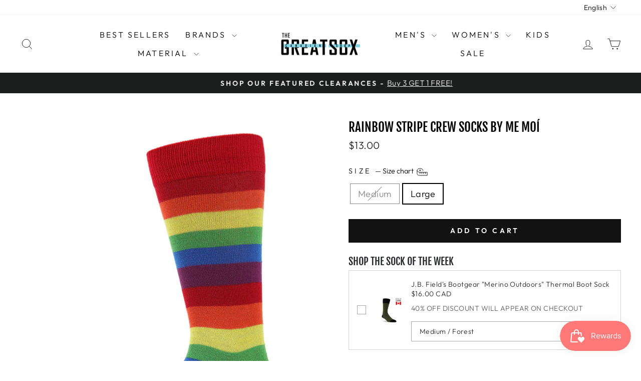

--- FILE ---
content_type: text/javascript
request_url: https://cdn.shopify.com/extensions/019bd678-0f9e-71df-81f0-d7b22b9d4987/candyrack-383/assets/candyrack-ppp.js
body_size: 58861
content:
(function(){"use strict";var Dt=document.createElement("style");Dt.textContent=`.styles_buttonWrapper__faxfoj0{position:relative;height:52px;width:100%;cursor:pointer;border-radius:var(--candyrack-ppp-corner-radius-button);color:var(--candyrack-ppp-text-100);border-color:var(--candyrack-ppp-text-100);font-family:inherit}.styles_buttonWrapper__faxfoj0:disabled{opacity:.4}.styles_buttonTextLoading__faxfoj1{visibility:hidden}.styles_spinnerWrapper__p7rl5r0{animation:rotator 1.4s linear infinite;position:absolute;left:0;right:0;top:0;bottom:0;margin:auto}.styles_pathWrapper__p7rl5r1{stroke-dasharray:280px;stroke-dashoffset:0;transform-origin:center;animation:dash 1.4s ease-in-out infinite}.styles_imageWrapper__1qcnb690{display:flex;align-items:center;justify-content:center;border-radius:var(--candyrack-ppp-corner-radius-image)}.styles_image__1qcnb691{border-radius:var(--candyrack-ppp-corner-radius-image);object-fit:cover;max-height:100%;max-width:100%}.styles_inputWrapper__aim27b0{width:100%;padding:5px 16px;outline:none;box-shadow:none;height:40px;font-size:14px;border:1px solid var(--candyrack-ppp-input-border-color-default);border-radius:var(--candyrack-ppp-corner-radius-text-input);background-color:var(--candyrack-ppp-background-100);color:var(--candyrack-ppp-text-100);font-family:inherit}.styles_inputWrapper__aim27b0:hover{border-color:var(--candyrack-ppp-input-border-color-hover)}.styles_inputWrapper__aim27b0:focus{border:2px solid var(--candyrack-ppp-input-border-color-hover)}.styles_inputWrapper__aim27b0:active{border:2px solid var(--candyrack-ppp-input-border-color-hover)}.styles_inputWrapper__aim27b0:disabled{cursor:not-allowed;border-color:var(--candyrack-ppp-input-border-color-disabled);background-color:var(--candyrack-ppp-surface-disabled)}.styles_inputWrapper__aim27b0::placeholder{color:var(--candyrack-ppp-text-65)}.styles_inputWrapperCommon__o30hgs0{display:flex;flex-direction:row;justify-content:center;align-items:center;border:1px solid var(--candyrack-ppp-input-border-color-default);height:44px;padding:0;max-width:140px;border-radius:var(--candyrack-ppp-corner-radius-number-input)}.styles_inputWrapperActive__o30hgs2{border:2px solid var(--candyrack-ppp-input-border-color-hover)}.styles_inputWrapperDisabled__o30hgs3{background-color:var(--candyrack-ppp-surface-default)}.styles_inputButton__o30hgs4{display:flex;justify-content:center;align-items:center;border:none;outline:none;background:none;max-width:44px;color:var(--candyrack-ppp-text-100);height:100%;padding:0 12px}.styles_inputButton__o30hgs4:hover{background-color:var(--candyrack-ppp-input-number-background-hover)}.styles_inputButton__o30hgs4:active{background-color:var(--candyrack-ppp-input-number-background-active)}.styles_inputButtonIcon__o30hgs5{fill:var(--candyrack-ppp-text-100)}.styles_inputButtonIconDisabled__o30hgs6{fill:var(--candyrack-ppp-text-20)}.styles_inputButtonDecrease__o30hgs7{border-radius:var(--candyrack-ppp-corner-radius-number-input) 0px 0px var(--candyrack-ppp-corner-radius-number-input)}.styles_inputButtonDecrease__o30hgs7:hover{cursor:pointer}.styles_inputButtonDecrease__o30hgs7:disabled{cursor:default;background-color:transparent}.styles_inputButtonIncrease__o30hgs8{border-radius:0px var(--candyrack-ppp-corner-radius-number-input) var(--candyrack-ppp-corner-radius-number-input) 0px}.styles_inputButtonIncrease__o30hgs8:hover{cursor:pointer}.styles_inputValue__o30hgs9{text-align:center;flex:1;height:40px;border:0;outline:0;margin:0;padding:0;box-shadow:none}.styles_inputValue__o30hgs9:hover{border:none}.styles_inputValue__o30hgs9:focus{border:none}.styles_selectWrapper__7a9ea20{width:100%;height:40px;position:relative;border:1px solid var(--candyrack-ppp-input-border-color-default);border-radius:var(--candyrack-ppp-corner-radius-select-input)}.styles_selectWrapper__7a9ea20:hover{border-color:var(--candyrack-ppp-input-border-color-hover)}.styles_selectWrapper__7a9ea20:focus{border:2px solid var(--candyrack-ppp-input-border-color-hover)}.styles_selectWrapperActive__7a9ea21{border:2px solid var(--candyrack-ppp-input-border-color-hover)}.styles_selectTag__7a9ea22{opacity:0;width:100%;position:absolute;top:0;height:40px}.styles_selectTag__7a9ea22:hover{cursor:pointer}.styles_selectHandleIcon__7a9ea23{fill:var(--candyrack-ppp-text-100);min-width:20px;min-height:20px}.styles_selectHandle__7a9ea24{background-color:transparent;justify-content:space-between;display:flex;padding:16px 12px 16px 16px;height:38px;align-items:center;border-radius:var(--candyrack-ppp-corner-radius-select-input);color:var(--candyrack-ppp-text-100)}.styles_selectHandleDisabled__7a9ea25{background-color:#dedede}.styles_selectHandleDisabled__7a9ea25:hover{cursor:not-allowed;border-color:var(--candyrack-ppp-input-border-color-disabled);background-color:var(--candyrack-ppp-surface-disabled)}.styles_selectHandleLabel__7a9ea26{overflow:hidden;text-overflow:ellipsis;font-size:14px}.styles_offersWrapper__107pldj0{display:flex;flex-direction:column;gap:16px}.styles_offerWrapper__107pldj1{display:flex;flex-direction:row;align-items:center;padding:16px 16px 16px 11px;border:1px solid var(--candyrack-ppp-border-color-20);margin-top:12px;border-radius:var(--candyrack-ppp-corner-radius-card);background-color:var(--candyrack-ppp-background-100)}.styles_offerWrapper__107pldj1:nth-child(1){margin-top:0}.styles_offerWrapperCol__107pldj2{flex-direction:column}.styles_offerWrapperButtonLayout__107pldj3{gap:16px;justify-content:space-between;align-items:start}.styles_offerWrapperImageInfo__107pldj4{display:flex;flex-direction:row;align-items:start;justify-content:space-between;flex:1}.styles_offerWrapperImageInfoLargeButton__107pldj5{width:100%}.styles_text__107pldj6{margin:0;padding:0;color:var(--candyrack-ppp-text-100);font-size:14px;line-height:20px;word-break:break-word}.styles_offerProductPrice__107pldj7{display:inline-flex}.styles_offerPriceWrapper__107pldj8{margin-top:-5px}.styles_offerShortDescription__107pldja{margin:8px 0 0;color:var(--candyrack-ppp-text-75);font-size:14px;line-height:20px}.styles_offerDiscountedProductPrice__107pldjb{text-decoration:line-through;color:var(--candyrack-ppp-text-75);display:inline-flex;margin-right:6px}.styles_offerProductTitleWrapper__107pldjc{overflow:hidden;text-overflow:ellipsis;line-height:20px}.styles_offerProductTitle__107pldjd{font-family:var(--font-heading-family, inherit);font-style:var(--font-heading-style, normal);font-weight:var(--font-heading-weight, 400);line-height:20px;cursor:default!important}.styles_offerProductTitleClickable__107pldje:not([href]){cursor:default}.styles_offerProductTitleClickable__107pldje:hover{cursor:pointer!important;text-decoration:underline}.styles_blockTitle__107pldjf{font-size:20px;line-height:26px;margin-bottom:4px}.styles_blockSubtitle__107pldjg{font-weight:400;font-size:16px;line-height:22px}.styles_offerProductImageWrapper__107pldji{position:relative;margin-right:16px}.styles_offerCheckboxWrapper__107pldjj{margin-right:11px}.styles_offerProductImageWrapperClickable__107pldjk:hover{cursor:pointer}.styles_offerProductImage_small__107pldjl{width:56px;height:56px}.styles_offerProductImage_medium__107pldjm{width:100px;height:100px}.styles_offerProductImage_large__107pldjn{width:148px;height:148px}.styles_offerProductImageServiceOfferIcon__107pldjo{color:var(--candyrack-ppp-service-icon-color)}.styles_offerProductImageServiceOffer_small__107pldjp{background-color:var(--candyrack-ppp-thumbnail-bg-default);display:flex;align-items:center;justify-content:center;border-radius:var(--candyrack-ppp-corner-radius-image);width:56px;height:56px;padding:12px}.styles_offerProductImageServiceOffer_medium__107pldjq{background-color:var(--candyrack-ppp-thumbnail-bg-default);display:flex;align-items:center;justify-content:center;border-radius:var(--candyrack-ppp-corner-radius-image);width:100px;height:100px;padding:22px}.styles_offerProductImageServiceOffer_large__107pldjr{background-color:var(--candyrack-ppp-thumbnail-bg-default);display:flex;align-items:center;justify-content:center;border-radius:var(--candyrack-ppp-corner-radius-image);width:148px;height:148px;padding:32px}.styles_offerInfo__107pldjs{display:flex;flex-direction:column;flex:1}.styles_offerProductCheckIcon__107pldjt{position:absolute;top:-8px;right:-8px;border-radius:50%;background-color:var(--candyrack-ppp-text-100)}.styles_offerProductCheckIconHide__107pldju{fill:transparent;opacity:0;width:8px;height:8px}.styles_offerProductCheckIconShow__107pldjv{fill:#fff;opacity:100%;width:20px;height:20px;transition:opacity .2s ease-in .1s,width .2s ease-in,height .2s ease-in,fill .4s ease-in .2s}.styles_offerCustomInfoInput__107pldjw{background-color:transparent}.styles_offerInputsWrapper__107pldjx{display:flex;flex-direction:column;gap:8px;margin-top:16px}.styles_showMoreWrapper__107pldjy{display:flex;align-items:center;justify-content:center;padding:12px}.styles_showMoreButton__107pldjz{background:none;border:none;display:flex;align-items:center;font-size:14px;font-family:inherit;color:var(--candyrack-ppp-show-more-button-color)}.styles_showMoreButton__107pldjz:hover{cursor:pointer;text-decoration:underline}.styles_offerListWrapper__139gzde0{display:flex;flex-direction:column;gap:8px;margin-top:var(--checkbox-layout-top-padding);margin-bottom:var(--checkbox-layout-bottom-padding)}.styles_addToCartButtonSolid__139gzde1{border:none;padding:12px 20px;font-size:14px}.styles_addToCartButtonSolidCheckboxLayout__139gzde2{height:var(--checkbox-layout-button-height);width:var(--checkbox-layout-button-width);background-color:var(--checkbox-layout-solid-button-background-color);color:var(--checkbox-layout-solid-button-text-color)}.styles_addToCartButtonSolidCheckboxLayout__139gzde2:hover{background-color:var(--checkbox-layout-solid-button-background-color-hover)}.styles_addToCartButtonSolidCheckboxLayout__139gzde2:active{background-color:var(--checkbox-layout-solid-button-background-color-active)}.styles_addToCartButtonSolidCheckboxLayout__139gzde2:disabled{cursor:default;background-color:var(--checkbox-layout-solid-button-background-color-disabled)}.styles_addToCartButtonSolidButtonLayout__139gzde3{height:var(--button-layout-button-height);width:var(--button-layout-button-width);line-height:1;background-color:var(--button-layout-solid-button-background-color);color:var(--button-layout-solid-button-text-color)}.styles_addToCartButtonSolidButtonLayout__139gzde3:hover{background-color:var(--button-layout-solid-button-background-color-hover)}.styles_addToCartButtonSolidButtonLayout__139gzde3:active{background-color:var(--button-layout-solid-button-background-color-active)}.styles_addToCartButtonSolidButtonLayout__139gzde3:disabled{cursor:default;background-color:var(--button-layout-solid-button-background-color-disabled)}.styles_addToCartButtonLargeWrapper__139gzde4{width:100%}.styles_addToCartButtonLarge__139gzde5{width:100%;margin-top:12px}.styles_addToCartButtonOutline__139gzde6{border:1px solid var(--checkbox-layout-outline-button-color);height:var(--checkbox-layout-button-height);width:var(--checkbox-layout-button-width);background-color:transparent;color:var(--checkbox-layout-outline-button-color)}.styles_addToCartButtonOutline__139gzde6:hover,.styles_addToCartButtonOutline__139gzde6:active{border-width:2px;background-color:transparent}.styles_addToCartButtonOutline__139gzde6:disabled{border-color:var(--checkbox-layout-outline-button-border-color-disabled);background-color:var(--checkbox-layout-outline-button-background-color-disabled);color:var(--checkbox-layout-outline-button-text-color-disabled)}.styles_addToCartButtonOutlineButtonLayout__139gzde7{border:1px solid var(--button-layout-outline-button-color);height:var(--button-layout-button-height);width:var(--button-layout-button-width);line-height:1;background-color:transparent;color:var(--button-layout-outline-button-color)}.styles_addToCartButtonOutlineButtonLayout__139gzde7:hover,.styles_addToCartButtonOutlineButtonLayout__139gzde7:active{border-width:2px;background-color:transparent}.styles_addToCartButtonOutlineButtonLayout__139gzde7:disabled{border-color:var(--button-layout-outline-button-border-color-disabled);background-color:var(--button-layout-outline-button-background-color-disabled);color:var(--button-layout-outline-button-text-color-disabled)}.styles_offerPrice__gh8pdg0{display:flex;margin-top:2px}.styles_badgeWrapper__nih9oz0{display:flex;width:fit-content;padding:2px 9px;justify-content:center;align-items:center;gap:10px;white-space:nowrap;margin-bottom:6px}.styles_badgeLabel__nih9oz1{font-size:14px;font-style:normal;font-weight:600;line-height:20px}.styles_checkboxWrapperCommon__1b8f7wn0{display:flex;align-items:center;width:var(--checkbox-layout-checkbox-size);height:var(--checkbox-layout-checkbox-size);cursor:pointer;border:1px solid var(--candyrack-ppp-input-border-color-default);border-radius:var(--candyrack-ppp-corner-radius-checkbox-input);margin:5px}.styles_checkboxWrapperArea__1b8f7wn1{display:flex;height:30px;width:30px}.styles_checkboxWrapperArea__1b8f7wn1:hover{cursor:pointer}.styles_checkboxWrapperActive__1b8f7wn3{border-color:var(--candyrack-ppp-input-border-color-hover)}.styles_checkboxWrapperDisabled__1b8f7wn4{cursor:not-allowed;background-color:var(--candyrack-ppp-solid-button-bg-25);border-color:var(--candyrack-ppp-input-border-color-disabled)}.styles_checkboxWrapperChecked__1b8f7wn5{background-color:var(--candyrack-ppp-text-100);border-color:var(--candyrack-ppp-input-border-color-disabled)}.styles_checkboxIcon__1b8f7wn6{fill:var(--candyrack-ppp-input-checkbox-color)}.styles_wrapper__1vcww0k0{color:var(--candyrack-ppp-error-message-color);display:flex;flex-direction:row;align-items:center;margin-top:8px}.styles_alertIcon__1vcww0k1{color:var(--candyrack-ppp-error-message-color);fill:var(--candyrack-ppp-error-message-color);width:20px;height:20px}.styles_message__1vcww0k2{padding:0;margin:0 0 0 4px;font-size:14px}
/*$vite$:1*/`,document.head.appendChild(Dt);var fe,T,Mt,te,Ht,$t,Ut,Bt,We,Ze,Ke,Vt,me={},Ft=[],Mo=/acit|ex(?:s|g|n|p|$)|rph|grid|ows|mnc|ntw|ine[ch]|zoo|^ord|itera/i,he=Array.isArray;function j(e,t){for(var r in t)e[r]=t[r];return e}function Ye(e){e&&e.parentNode&&e.parentNode.removeChild(e)}function K(e,t,r){var n,o,a,i={};for(a in t)a=="key"?n=t[a]:a=="ref"?o=t[a]:i[a]=t[a];if(arguments.length>2&&(i.children=arguments.length>3?fe.call(arguments,2):r),typeof e=="function"&&e.defaultProps!=null)for(a in e.defaultProps)i[a]===void 0&&(i[a]=e.defaultProps[a]);return Ce(e,i,n,o,null)}function Ce(e,t,r,n,o){var a={type:e,props:t,key:r,ref:n,__k:null,__:null,__b:0,__e:null,__c:null,constructor:void 0,__v:o??++Mt,__i:-1,__u:0};return o==null&&T.vnode!=null&&T.vnode(a),a}function Ho(){return{current:null}}function W(e){return e.children}function Z(e,t){this.props=e,this.context=t}function ie(e,t){if(t==null)return e.__?ie(e.__,e.__i+1):null;for(var r;t<e.__k.length;t++)if((r=e.__k[t])!=null&&r.__e!=null)return r.__e;return typeof e.type=="function"?ie(e):null}function Gt(e){var t,r;if((e=e.__)!=null&&e.__c!=null){for(e.__e=e.__c.base=null,t=0;t<e.__k.length;t++)if((r=e.__k[t])!=null&&r.__e!=null){e.__e=e.__c.base=r.__e;break}return Gt(e)}}function ze(e){(!e.__d&&(e.__d=!0)&&te.push(e)&&!Le.__r++||Ht!=T.debounceRendering)&&((Ht=T.debounceRendering)||$t)(Le)}function Le(){for(var e,t,r,n,o,a,i,s=1;te.length;)te.length>s&&te.sort(Ut),e=te.shift(),s=te.length,e.__d&&(r=void 0,o=(n=(t=e).__v).__e,a=[],i=[],t.__P&&((r=j({},n)).__v=n.__v+1,T.vnode&&T.vnode(r),Xe(t.__P,r,n,t.__n,t.__P.namespaceURI,32&n.__u?[o]:null,a,o??ie(n),!!(32&n.__u),i),r.__v=n.__v,r.__.__k[r.__i]=r,Yt(a,r,i),r.__e!=o&&Gt(r)));Le.__r=0}function jt(e,t,r,n,o,a,i,s,l,d,_){var c,p,f,C,w,m,y=n&&n.__k||Ft,h=t.length;for(l=$o(r,t,y,l,h),c=0;c<h;c++)(f=r.__k[c])!=null&&(p=f.__i==-1?me:y[f.__i]||me,f.__i=c,m=Xe(e,f,p,o,a,i,s,l,d,_),C=f.__e,f.ref&&p.ref!=f.ref&&(p.ref&&qe(p.ref,null,f),_.push(f.ref,f.__c||C,f)),w==null&&C!=null&&(w=C),4&f.__u||p.__k===f.__k?l=Wt(f,l,e):typeof f.type=="function"&&m!==void 0?l=m:C&&(l=C.nextSibling),f.__u&=-7);return r.__e=w,l}function $o(e,t,r,n,o){var a,i,s,l,d,_=r.length,c=_,p=0;for(e.__k=new Array(o),a=0;a<o;a++)(i=t[a])!=null&&typeof i!="boolean"&&typeof i!="function"?(l=a+p,(i=e.__k[a]=typeof i=="string"||typeof i=="number"||typeof i=="bigint"||i.constructor==String?Ce(null,i,null,null,null):he(i)?Ce(W,{children:i},null,null,null):i.constructor==null&&i.__b>0?Ce(i.type,i.props,i.key,i.ref?i.ref:null,i.__v):i).__=e,i.__b=e.__b+1,s=null,(d=i.__i=Uo(i,r,l,c))!=-1&&(c--,(s=r[d])&&(s.__u|=2)),s==null||s.__v==null?(d==-1&&(o>_?p--:o<_&&p++),typeof i.type!="function"&&(i.__u|=4)):d!=l&&(d==l-1?p--:d==l+1?p++:(d>l?p--:p++,i.__u|=4))):e.__k[a]=null;if(c)for(a=0;a<_;a++)(s=r[a])!=null&&!(2&s.__u)&&(s.__e==n&&(n=ie(s)),Xt(s,s));return n}function Wt(e,t,r){var n,o;if(typeof e.type=="function"){for(n=e.__k,o=0;n&&o<n.length;o++)n[o]&&(n[o].__=e,t=Wt(n[o],t,r));return t}e.__e!=t&&(t&&e.type&&!r.contains(t)&&(t=ie(e)),r.insertBefore(e.__e,t||null),t=e.__e);do t=t&&t.nextSibling;while(t!=null&&t.nodeType==8);return t}function Y(e,t){return t=t||[],e==null||typeof e=="boolean"||(he(e)?e.some(function(r){Y(r,t)}):t.push(e)),t}function Uo(e,t,r,n){var o,a,i=e.key,s=e.type,l=t[r];if(l===null&&e.key==null||l&&i==l.key&&s==l.type&&!(2&l.__u))return r;if(n>(l!=null&&!(2&l.__u)?1:0))for(o=r-1,a=r+1;o>=0||a<t.length;){if(o>=0){if((l=t[o])&&!(2&l.__u)&&i==l.key&&s==l.type)return o;o--}if(a<t.length){if((l=t[a])&&!(2&l.__u)&&i==l.key&&s==l.type)return a;a++}}return-1}function Zt(e,t,r){t[0]=="-"?e.setProperty(t,r??""):e[t]=r==null?"":typeof r!="number"||Mo.test(t)?r:r+"px"}function ke(e,t,r,n,o){var a,i;e:if(t=="style")if(typeof r=="string")e.style.cssText=r;else{if(typeof n=="string"&&(e.style.cssText=n=""),n)for(t in n)r&&t in r||Zt(e.style,t,"");if(r)for(t in r)n&&r[t]==n[t]||Zt(e.style,t,r[t])}else if(t[0]=="o"&&t[1]=="n")a=t!=(t=t.replace(Bt,"$1")),i=t.toLowerCase(),t=i in e||t=="onFocusOut"||t=="onFocusIn"?i.slice(2):t.slice(2),e.l||(e.l={}),e.l[t+a]=r,r?n?r.u=n.u:(r.u=We,e.addEventListener(t,a?Ke:Ze,a)):e.removeEventListener(t,a?Ke:Ze,a);else{if(o=="http://www.w3.org/2000/svg")t=t.replace(/xlink(H|:h)/,"h").replace(/sName$/,"s");else if(t!="width"&&t!="height"&&t!="href"&&t!="list"&&t!="form"&&t!="tabIndex"&&t!="download"&&t!="rowSpan"&&t!="colSpan"&&t!="role"&&t!="popover"&&t in e)try{e[t]=r??"";break e}catch{}typeof r=="function"||(r==null||r===!1&&t[4]!="-"?e.removeAttribute(t):e.setAttribute(t,t=="popover"&&r==1?"":r))}}function Kt(e){return function(t){if(this.l){var r=this.l[t.type+e];if(t.t==null)t.t=We++;else if(t.t<r.u)return;return r(T.event?T.event(t):t)}}}function Xe(e,t,r,n,o,a,i,s,l,d){var _,c,p,f,C,w,m,y,h,g,v,E,L,V,F,k,O,A=t.type;if(t.constructor!=null)return null;128&r.__u&&(l=!!(32&r.__u),a=[s=t.__e=r.__e]),(_=T.__b)&&_(t);e:if(typeof A=="function")try{if(y=t.props,h="prototype"in A&&A.prototype.render,g=(_=A.contextType)&&n[_.__c],v=_?g?g.props.value:_.__:n,r.__c?m=(c=t.__c=r.__c).__=c.__E:(h?t.__c=c=new A(y,v):(t.__c=c=new Z(y,v),c.constructor=A,c.render=Vo),g&&g.sub(c),c.props=y,c.state||(c.state={}),c.context=v,c.__n=n,p=c.__d=!0,c.__h=[],c._sb=[]),h&&c.__s==null&&(c.__s=c.state),h&&A.getDerivedStateFromProps!=null&&(c.__s==c.state&&(c.__s=j({},c.__s)),j(c.__s,A.getDerivedStateFromProps(y,c.__s))),f=c.props,C=c.state,c.__v=t,p)h&&A.getDerivedStateFromProps==null&&c.componentWillMount!=null&&c.componentWillMount(),h&&c.componentDidMount!=null&&c.__h.push(c.componentDidMount);else{if(h&&A.getDerivedStateFromProps==null&&y!==f&&c.componentWillReceiveProps!=null&&c.componentWillReceiveProps(y,v),!c.__e&&c.shouldComponentUpdate!=null&&c.shouldComponentUpdate(y,c.__s,v)===!1||t.__v==r.__v){for(t.__v!=r.__v&&(c.props=y,c.state=c.__s,c.__d=!1),t.__e=r.__e,t.__k=r.__k,t.__k.some(function(G){G&&(G.__=t)}),E=0;E<c._sb.length;E++)c.__h.push(c._sb[E]);c._sb=[],c.__h.length&&i.push(c);break e}c.componentWillUpdate!=null&&c.componentWillUpdate(y,c.__s,v),h&&c.componentDidUpdate!=null&&c.__h.push(function(){c.componentDidUpdate(f,C,w)})}if(c.context=v,c.props=y,c.__P=e,c.__e=!1,L=T.__r,V=0,h){for(c.state=c.__s,c.__d=!1,L&&L(t),_=c.render(c.props,c.state,c.context),F=0;F<c._sb.length;F++)c.__h.push(c._sb[F]);c._sb=[]}else do c.__d=!1,L&&L(t),_=c.render(c.props,c.state,c.context),c.state=c.__s;while(c.__d&&++V<25);c.state=c.__s,c.getChildContext!=null&&(n=j(j({},n),c.getChildContext())),h&&!p&&c.getSnapshotBeforeUpdate!=null&&(w=c.getSnapshotBeforeUpdate(f,C)),k=_,_!=null&&_.type===W&&_.key==null&&(k=zt(_.props.children)),s=jt(e,he(k)?k:[k],t,r,n,o,a,i,s,l,d),c.base=t.__e,t.__u&=-161,c.__h.length&&i.push(c),m&&(c.__E=c.__=null)}catch(G){if(t.__v=null,l||a!=null)if(G.then){for(t.__u|=l?160:128;s&&s.nodeType==8&&s.nextSibling;)s=s.nextSibling;a[a.indexOf(s)]=null,t.__e=s}else for(O=a.length;O--;)Ye(a[O]);else t.__e=r.__e,t.__k=r.__k;T.__e(G,t,r)}else a==null&&t.__v==r.__v?(t.__k=r.__k,t.__e=r.__e):s=t.__e=Bo(r.__e,t,r,n,o,a,i,l,d);return(_=T.diffed)&&_(t),128&t.__u?void 0:s}function Yt(e,t,r){for(var n=0;n<r.length;n++)qe(r[n],r[++n],r[++n]);T.__c&&T.__c(t,e),e.some(function(o){try{e=o.__h,o.__h=[],e.some(function(a){a.call(o)})}catch(a){T.__e(a,o.__v)}})}function zt(e){return typeof e!="object"||e==null||e.__b&&e.__b>0?e:he(e)?e.map(zt):j({},e)}function Bo(e,t,r,n,o,a,i,s,l){var d,_,c,p,f,C,w,m=r.props,y=t.props,h=t.type;if(h=="svg"?o="http://www.w3.org/2000/svg":h=="math"?o="http://www.w3.org/1998/Math/MathML":o||(o="http://www.w3.org/1999/xhtml"),a!=null){for(d=0;d<a.length;d++)if((f=a[d])&&"setAttribute"in f==!!h&&(h?f.localName==h:f.nodeType==3)){e=f,a[d]=null;break}}if(e==null){if(h==null)return document.createTextNode(y);e=document.createElementNS(o,h,y.is&&y),s&&(T.__m&&T.__m(t,a),s=!1),a=null}if(h==null)m===y||s&&e.data==y||(e.data=y);else{if(a=a&&fe.call(e.childNodes),m=r.props||me,!s&&a!=null)for(m={},d=0;d<e.attributes.length;d++)m[(f=e.attributes[d]).name]=f.value;for(d in m)if(f=m[d],d!="children"){if(d=="dangerouslySetInnerHTML")c=f;else if(!(d in y)){if(d=="value"&&"defaultValue"in y||d=="checked"&&"defaultChecked"in y)continue;ke(e,d,null,f,o)}}for(d in y)f=y[d],d=="children"?p=f:d=="dangerouslySetInnerHTML"?_=f:d=="value"?C=f:d=="checked"?w=f:s&&typeof f!="function"||m[d]===f||ke(e,d,f,m[d],o);if(_)s||c&&(_.__html==c.__html||_.__html==e.innerHTML)||(e.innerHTML=_.__html),t.__k=[];else if(c&&(e.innerHTML=""),jt(t.type=="template"?e.content:e,he(p)?p:[p],t,r,n,h=="foreignObject"?"http://www.w3.org/1999/xhtml":o,a,i,a?a[0]:r.__k&&ie(r,0),s,l),a!=null)for(d=a.length;d--;)Ye(a[d]);s||(d="value",h=="progress"&&C==null?e.removeAttribute("value"):C!=null&&(C!==e[d]||h=="progress"&&!C||h=="option"&&C!=m[d])&&ke(e,d,C,m[d],o),d="checked",w!=null&&w!=e[d]&&ke(e,d,w,m[d],o))}return e}function qe(e,t,r){try{if(typeof e=="function"){var n=typeof e.__u=="function";n&&e.__u(),n&&t==null||(e.__u=e(t))}else e.current=t}catch(o){T.__e(o,r)}}function Xt(e,t,r){var n,o;if(T.unmount&&T.unmount(e),(n=e.ref)&&(n.current&&n.current!=e.__e||qe(n,null,t)),(n=e.__c)!=null){if(n.componentWillUnmount)try{n.componentWillUnmount()}catch(a){T.__e(a,t)}n.base=n.__P=null}if(n=e.__k)for(o=0;o<n.length;o++)n[o]&&Xt(n[o],t,r||typeof e.type!="function");r||Ye(e.__e),e.__c=e.__=e.__e=void 0}function Vo(e,t,r){return this.constructor(e,r)}function se(e,t,r){var n,o,a,i;t==document&&(t=document.documentElement),T.__&&T.__(e,t),o=(n=typeof r=="function")?null:r&&r.__k||t.__k,a=[],i=[],Xe(t,e=(!n&&r||t).__k=K(W,null,[e]),o||me,me,t.namespaceURI,!n&&r?[r]:o?null:t.firstChild?fe.call(t.childNodes):null,a,!n&&r?r:o?o.__e:t.firstChild,n,i),Yt(a,e,i)}function qt(e,t){se(e,t,qt)}function Fo(e,t,r){var n,o,a,i,s=j({},e.props);for(a in e.type&&e.type.defaultProps&&(i=e.type.defaultProps),t)a=="key"?n=t[a]:a=="ref"?o=t[a]:s[a]=t[a]===void 0&&i!=null?i[a]:t[a];return arguments.length>2&&(s.children=arguments.length>3?fe.call(arguments,2):r),Ce(e.type,s,n||e.key,o||e.ref,null)}function Jt(e){function t(r){var n,o;return this.getChildContext||(n=new Set,(o={})[t.__c]=this,this.getChildContext=function(){return o},this.componentWillUnmount=function(){n=null},this.shouldComponentUpdate=function(a){this.props.value!=a.value&&n.forEach(function(i){i.__e=!0,ze(i)})},this.sub=function(a){n.add(a);var i=a.componentWillUnmount;a.componentWillUnmount=function(){n&&n.delete(a),i&&i.call(a)}}),r.children}return t.__c="__cC"+Vt++,t.__=e,t.Provider=t.__l=(t.Consumer=function(r,n){return r.children(n)}).contextType=t,t}fe=Ft.slice,T={__e:function(e,t,r,n){for(var o,a,i;t=t.__;)if((o=t.__c)&&!o.__)try{if((a=o.constructor)&&a.getDerivedStateFromError!=null&&(o.setState(a.getDerivedStateFromError(e)),i=o.__d),o.componentDidCatch!=null&&(o.componentDidCatch(e,n||{}),i=o.__d),i)return o.__E=o}catch(s){e=s}throw e}},Mt=0,Z.prototype.setState=function(e,t){var r;r=this.__s!=null&&this.__s!=this.state?this.__s:this.__s=j({},this.state),typeof e=="function"&&(e=e(j({},r),this.props)),e&&j(r,e),e!=null&&this.__v&&(t&&this._sb.push(t),ze(this))},Z.prototype.forceUpdate=function(e){this.__v&&(this.__e=!0,e&&this.__h.push(e),ze(this))},Z.prototype.render=W,te=[],$t=typeof Promise=="function"?Promise.prototype.then.bind(Promise.resolve()):setTimeout,Ut=function(e,t){return e.__v.__b-t.__v.__b},Le.__r=0,Bt=/(PointerCapture)$|Capture$/i,We=0,Ze=Kt(!1),Ke=Kt(!0),Vt=0;var Go=0;function u(e,t,r,n,o,a){t||(t={});var i,s,l=t;if("ref"in l)for(s in l={},t)s=="ref"?i=t[s]:l[s]=t[s];var d={type:e,props:l,key:r,ref:i,__k:null,__:null,__b:0,__e:null,__c:null,constructor:void 0,__v:--Go,__i:-1,__u:0,__source:o,__self:a};if(typeof e=="function"&&(i=e.defaultProps))for(s in i)l[s]===void 0&&(l[s]=i[s]);return T.vnode&&T.vnode(d),d}var X,P,Je,Qt,ce=0,er=[],N=T,tr=N.__b,rr=N.__r,nr=N.diffed,or=N.__c,ar=N.unmount,ir=N.__;function le(e,t){N.__h&&N.__h(P,e,ce||t),ce=0;var r=P.__H||(P.__H={__:[],__h:[]});return e>=r.__.length&&r.__.push({}),r.__[e]}function H(e){return ce=1,Qe(_r,e)}function Qe(e,t,r){var n=le(X++,2);if(n.t=e,!n.__c&&(n.__=[r?r(t):_r(void 0,t),function(s){var l=n.__N?n.__N[0]:n.__[0],d=n.t(l,s);l!==d&&(n.__N=[d,n.__[1]],n.__c.setState({}))}],n.__c=P,!P.__f)){var o=function(s,l,d){if(!n.__c.__H)return!0;var _=n.__c.__H.__.filter(function(p){return!!p.__c});if(_.every(function(p){return!p.__N}))return!a||a.call(this,s,l,d);var c=n.__c.props!==s;return _.forEach(function(p){if(p.__N){var f=p.__[0];p.__=p.__N,p.__N=void 0,f!==p.__[0]&&(c=!0)}}),a&&a.call(this,s,l,d)||c};P.__f=!0;var a=P.shouldComponentUpdate,i=P.componentWillUpdate;P.componentWillUpdate=function(s,l,d){if(this.__e){var _=a;a=void 0,o(s,l,d),a=_}i&&i.call(this,s,l,d)},P.shouldComponentUpdate=o}return n.__N||n.__}function z(e,t){var r=le(X++,3);!N.__s&&nt(r.__H,t)&&(r.__=e,r.u=t,P.__H.__h.push(r))}function ye(e,t){var r=le(X++,4);!N.__s&&nt(r.__H,t)&&(r.__=e,r.u=t,P.__h.push(r))}function sr(e){return ce=5,Re(function(){return{current:e}},[])}function cr(e,t,r){ce=6,ye(function(){if(typeof e=="function"){var n=e(t());return function(){e(null),n&&typeof n=="function"&&n()}}if(e)return e.current=t(),function(){return e.current=null}},r==null?r:r.concat(e))}function Re(e,t){var r=le(X++,7);return nt(r.__H,t)&&(r.__=e(),r.__H=t,r.__h=e),r.__}function et(e,t){return ce=8,Re(function(){return e},t)}function tt(e){var t=P.context[e.__c],r=le(X++,9);return r.c=e,t?(r.__==null&&(r.__=!0,t.sub(P)),t.props.value):e.__}function lr(e,t){N.useDebugValue&&N.useDebugValue(t?t(e):e)}function dr(){var e=le(X++,11);if(!e.__){for(var t=P.__v;t!==null&&!t.__m&&t.__!==null;)t=t.__;var r=t.__m||(t.__m=[0,0]);e.__="P"+r[0]+"-"+r[1]++}return e.__}function jo(){for(var e;e=er.shift();)if(e.__P&&e.__H)try{e.__H.__h.forEach(Pe),e.__H.__h.forEach(rt),e.__H.__h=[]}catch(t){e.__H.__h=[],N.__e(t,e.__v)}}N.__b=function(e){P=null,tr&&tr(e)},N.__=function(e,t){e&&t.__k&&t.__k.__m&&(e.__m=t.__k.__m),ir&&ir(e,t)},N.__r=function(e){rr&&rr(e),X=0;var t=(P=e.__c).__H;t&&(Je===P?(t.__h=[],P.__h=[],t.__.forEach(function(r){r.__N&&(r.__=r.__N),r.u=r.__N=void 0})):(t.__h.forEach(Pe),t.__h.forEach(rt),t.__h=[],X=0)),Je=P},N.diffed=function(e){nr&&nr(e);var t=e.__c;t&&t.__H&&(t.__H.__h.length&&(er.push(t)!==1&&Qt===N.requestAnimationFrame||((Qt=N.requestAnimationFrame)||Wo)(jo)),t.__H.__.forEach(function(r){r.u&&(r.__H=r.u),r.u=void 0})),Je=P=null},N.__c=function(e,t){t.some(function(r){try{r.__h.forEach(Pe),r.__h=r.__h.filter(function(n){return!n.__||rt(n)})}catch(n){t.some(function(o){o.__h&&(o.__h=[])}),t=[],N.__e(n,r.__v)}}),or&&or(e,t)},N.unmount=function(e){ar&&ar(e);var t,r=e.__c;r&&r.__H&&(r.__H.__.forEach(function(n){try{Pe(n)}catch(o){t=o}}),r.__H=void 0,t&&N.__e(t,r.__v))};var ur=typeof requestAnimationFrame=="function";function Wo(e){var t,r=function(){clearTimeout(n),ur&&cancelAnimationFrame(t),setTimeout(e)},n=setTimeout(r,35);ur&&(t=requestAnimationFrame(r))}function Pe(e){var t=P,r=e.__c;typeof r=="function"&&(e.__c=void 0,r()),P=t}function rt(e){var t=P;e.__c=e.__(),P=t}function nt(e,t){return!e||e.length!==t.length||t.some(function(r,n){return r!==e[n]})}function _r(e,t){return typeof t=="function"?t(e):t}const ot="https://candyrack.digismoothie.app/",Oe=`${ot}api/candyrack`,Zo=e=>`${ot}api/apps-info?shop=${e}`,b="candyrack-ppp",Ko="2025-07",re={small:32,medium:56,large:84};var Yo="styles_buttonWrapper__faxfoj0",zo="styles_buttonTextLoading__faxfoj1",Xo="styles_spinnerWrapper__p7rl5r0",qo="styles_pathWrapper__p7rl5r1";function Jo({show:e=!1,color:t="#FFFFFF"}){return e?u("svg",{"aria-hidden":e?"false":"true",focusable:"false",className:Xo,viewBox:"0 0 66 66",width:"20",height:"20",xmlns:"http://www.w3.org/2000/svg",children:u("circle",{className:qo,fill:"none",stroke:t,"stroke-width":"6",cx:"33",cy:"33",r:"30"})}):null}function pr({onClick:e,text:t,disabled:r=!1,className:n="",isLoading:o=!1,...a}){return u("button",{...a,className:`${Yo} ${b}-button ${n}`,disabled:r,onClick:e,children:[o&&u(Jo,{show:!0}),u("span",{className:o?`${zo}`:"",children:t})]})}function Qo(e,t){const r=t||"${{amount}}";function n(l,d=2,_=",",c="."){const p=l/100;let f;d===-1?(f=p.toFixed(2),f=f.replace(/\.?0+$/,"")):f=p.toFixed(d);const C=f.split("."),w=C[0],m=C[1];return w.replace(/(\d)(?=(\d{3})+(?!\d))/g,`$1${_}`)+(m?c+m:"")}const o={amount:()=>n(e,2,",","."),amount_no_decimals:()=>n(e,0,",","."),amount_with_comma_separator:()=>n(e,2,".",","),amount_no_decimals_with_comma_separator:()=>n(e,0,".",","),amount_with_apostrophe_separator:()=>n(e,2,"'","."),amount_no_decimals_with_apostrophe_separator:()=>n(e,0,"'","."),amount_with_space_separator:()=>n(e,2," ",","),amount_no_decimals_with_space_separator:()=>n(e,0," ",","),amount_no_trailing_zeros:()=>n(e,-1,",",".")};let a=r;const i=/\{\{\s*(\w+)\s*\}\}/g,s=new Set;return a=a.replace(i,(l,d)=>{const _=o[d];return _?_():(s.add(d),l)}),a}function e1(e){if(!e||!e.trim())return!1;const t=/\{\{\s*(\w+)\s*\}\}/g,r=e.match(t);return!(!r||r.length===0||!e.replace(t,"").trim())}var D=(e=>(e.ADD_TO_CART="candyrack",e.CHECKOUT_BUTTON="candycart",e.THANK_YOU_PAGE="last_upsell",e.PRODUCT_PAGE_PLACEMENT="product_page_placement",e))(D||{});function t1(e){switch(e){case"candyrack":return"add_to_cart";case"candycart":return"checkout_button";case"last_upsell":return"thank_you_page";case"product_page_placement":return"product_page_placement";default:return e}}function r1(e){let t;try{t=window[e];const r="__storage_test__";return t.setItem(r,r),t.removeItem(r),!0}catch{return!1}}function fr(){const e={get:function(t,r){return r in t?t[r]:null}};return new Proxy({},e)}class at{get length(){return this.__storage?Object.keys(this.__storage).length:window[this.__type].length}constructor(t="localStorage"){this.__type=t,this.__storage=r1(t)?null:fr()}key(t){if(this.__storage){const r=Object.keys(this.__storage);return r.length<=t||t<0?null:r[t]}return window[this.__type].key(t)}getItem(t){return this.__storage?this.__storage[t]:window[this.__type].getItem(t)}clear(){this.__storage&&(this.__storage=fr()),window[this.__type].clear()}removeItem(t){this.__storage&&delete this.__storage[t],window[this.__type].removeItem(t)}setItem(t,r){this.__storage?this.__storage[t]=r:window[this.__type].setItem(t,r)}}const x=new at,n1=new at("sessionStorage"),mr="candyrack-debug";let it=!0;try{it=!!x.getItem(mr)}catch{}window.candyrackEnableDebug=()=>{x.setItem(mr,String(!0)),it=!0,S("Enabled console output 🔧",D.ADD_TO_CART)};function hr(e){return e?`${t1(e)}: `:"Could not determine app: "}function $(e,t,...r){const n=typeof e=="string"?hr(t)+e:e;console.error(n,...r)}function S(e,t,...r){if(!it)return;const n=typeof e=="string"?hr(t)+e:e;console.info(n,...r)}function de(){var e,t,r,n,o;return((e=window==null?void 0:window.Currency)==null?void 0:e.currentCurrency)||((r=(t=window==null?void 0:window.Shopify)==null?void 0:t.currency)==null?void 0:r.active)||((o=(n=window==null?void 0:window.ShopifyAnalytics)==null?void 0:n.meta)==null?void 0:o.currency)||"USD"}function o1(e){const t=r=>{if(typeof r>"u")return e.toString();const n=st(),o=n.convert?n.convert(r):r;return n.format?n.format(o):r.toString()};return typeof window.CANDYRACK_CUSTOM_FORMAT_MONEY!="function"&&(window.CANDYRACK_CUSTOM_FORMAT_MONEY=t),typeof window.CANDYCART_CUSTOM_FORMAT_MONEY!="function"&&(window.CANDYCART_CUSTOM_FORMAT_MONEY=t),e}function st(){var o,a,i,s,l,d,_;const e=(o=window.Shopify)==null?void 0:o.currency.active;if(!window.CandyRack&&!window.CandyCart&&!window.LastUpsell)return{convert:c=>c,format:c=>lt(c*100),currency:e};if((i=(a=window.CandyRack)==null?void 0:a.currency)!=null&&i.configuration)return window.CandyRack.currency.configuration;if((l=(s=window.LastUpsell)==null?void 0:s.currency)!=null&&l.configuration)return window.LastUpsell.currency.configuration;if(window.DoublyGlobalCurrency)return{convert:c=>window.DoublyGlobalCurrency.convert(c*100,e,window.DoublyGlobalCurrency.currentCurrency),format:c=>window.DoublyGlobalCurrency.formatMoney(c,window.DoublyGlobalCurrency.moneyFormats[window.DoublyGlobalCurrency.currentCurrency][window.DoublyGlobalCurrency.format],!0,!1),currency:window.DoublyGlobalCurrency.currentCurrency};if(window.ACSCurrency&&window.ACSCurrency.currentCurrency)return{convert:f=>window.ACSCurrency.convert&&window.ACSCurrency.currentCurrency?window.ACSCurrency.convert(f*100,e,window.ACSCurrency.currentCurrency):f,format:f=>window.ACSCurrency.formatMoney&&window.ACSCurrency.moneyFormats&&window.ACSCurrency.currentCurrency?window.ACSCurrency.formatMoney(f,window.ACSCurrency.moneyFormats[window.ACSCurrency.currentCurrency][window.ACSCurrency.format]):ne(f,e),currency:window.ACSCurrency.currentCurrency};const t=x.getItem("__v_cc__s_c__");if(t&&t.length===3)return{convert:p=>window.Currency&&window.Currency.convert?window.Currency.convert(p,e,t):p,format:p=>ne(p,t),currency:t};if(window.BOLDCURRENCY&&window.BOLDCURRENCY.enabled)return{convert:c=>window.BOLDCURRENCY.converter.convertPrice(c*100,window.BOLDCURRENCY.currentCurrency),format:c=>window.BOLDCURRENCY.converter.formatMoney(c),currency:window.BOLDCURRENCY.currentCurrency};if(window.conversionBearAutoCurrencyConverter)return{format:c=>{const{amount:p,default_format:f}=window.conversionBearAutoCurrencyConverter.convert(c);return f.replace(/\{{[^)]*\}}/g,p)},currency:window.conversionBearAutoCurrencyConverter.currency};if(window.LangShop&&typeof window.LangShop.getCurrencyCode=="function"&&typeof window.LangShop.langShop.currencyConverter=="function")return{convert:c=>window.LangShop.langShop.currencyConverter.convert(c*100,e.toLowerCase(),window.LangShop.getCurrencyCode().toLowerCase()),format:c=>window.LangShop.formatMoney(c),currency:window.LangShop.getCurrencyCode()};let r=n1.getItem("bacurr_user_cur")||"";if(r=r.slice(1,-1),window.baCurr&&r.length===3&&typeof window.baCurr.widgetConv=="function")return{format:c=>window.baCurr.widgetConv(c,r),currency:r};const n=x.getItem("autoketing-currency-location-customer-v1");if(n&&n.length===3)return{format:c=>{let p=c.toString();return a1(c,"span","money").then(f=>p=f),p},currency:n};if(window.SECOMAPP&&window.SECOMAPP.cookie&&typeof window.SECOMAPP.cookie=="function"){const p=(()=>{var C;return window.Currency&&window.Currency.moneyFormats&&window.Currency.format&&window.Currency.currentCurrency?window.Currency.moneyFormats[window.Currency.currentCurrency][window.Currency.format]:(C=window.theme)!=null&&C.moneyFormat?window.theme.moneyFormat:Cr()})();let f=C=>ne(C,e);return(d=window.Currency)!=null&&d.formatMoney&&p&&(f=C=>{const w=window.Currency.convert(C,window.Currency.shopCurrency,window.Currency.currentCurrency);return window.Currency.formatMoney(w,p)}),window.Shopify.formatMoney&&p&&(f=C=>window.Shopify.formatMoney(C,p,!1)),window.Shopify.api&&window.Shopify.api.formatMoney&&p&&(f=C=>window.Shopify.api.formatMoney(C,p,!1)),window.theme&&window.theme.Currency&&p&&(f=C=>window.theme.Currency.formatMoney(C,p,!1)),{format:C=>f(C*100),currency:((_=window.Currency)==null?void 0:_.currentCurrency)||e}}return{convert:c=>c,format:c=>lt(c*100),currency:e}}function a1(e,t,r){const n=window.document.createElement(t);return n.classList.add(r),n.innerHTML=e.toString(),window.document.body.append(n),new Promise((o,a)=>{new MutationObserver((i,s)=>{o(n.innerHTML),s.disconnect()}).observe(n,{childList:!0,subtree:!0})})}function ne(e,t){const r=e/100,n=r<0?0:r,o=t??de();return window.Intl&&window.navigator?new Intl.NumberFormat(window.navigator.language,{style:"currency",currency:o}).format(n):`${n} ${o}`}function ct(e){if(!(!e||e.defaultFormat===!0)&&e.moneyFormats)return e.moneyFormats.money_with_currency_format||e.moneyFormats.money_format||(e.format?e.moneyFormats[e.format]:void 0)}const Se=e=>e.replace(/<[^>]*>/g,"");function Cr(){var o,a,i;const e=ct((o=window.CandyRack)==null?void 0:o.currency);if(e)return Se(e);const t=ct((a=window.CandyCart)==null?void 0:a.currency);if(t)return Se(t);const r=ct((i=window.LastUpsell)==null?void 0:i.currency);if(r)return Se(r);const n=window.CANDYRACK_PPP_MONEY_FORMATS;if(n){const s=de().toUpperCase(),l=(n.currencyCode||"").toUpperCase(),d=n.money_with_currency_format||n.money_format;if(d&&(l&&s&&l===s))return Se(d)}}function lt(e){const t=Math.abs(e/100)<.1?0:e,r=Cr();if(!r||!e1(r))return ne(t,de());try{const o=Qo(t,r);return o.includes("{{")&&o.includes("}}")?($(`shopifyFormatMoney returned unprocessed placeholders, falling back to Intl.NumberFormat. Format: ${r}, Result: ${o}`),ne(t,de())):o}catch(o){return $("shopifyFormatMoney failed, falling back to Intl.NumberFormat",o),ne(t,de())}}var i1="styles_wrapper__uh95950";const yr="candyrack-ppp-debug";let dt=!0;try{dt=!!x.getItem(yr)}catch{}window.candyrackPPPEnableDebug=()=>{x.setItem(yr,String(!0)),dt=!0,I("Enabled console output for Candyrack PPP (Product page placement)")};function gr(e,...t){console.error(`Candyrack PPP: ${e}`,...t)}function I(e,...t){dt&&console.info(`Candyrack PPP: ${e}`,...t)}function ge({amount:e,className:t="",as:r="div",...n}){const{currency:o}=st(),[a,i]=H(""),s=r;return z(()=>{if(window.CANDYRACK_PPP_CUSTOM_FORMAT_MONEY&&window.IS_CANDYRACK_PPP_RETRIGGER_CUSTOM_FORMAT_MONEY){const l=()=>{const p=window.CANDYRACK_PPP_CUSTOM_FORMAT_MONEY(e,o);I("Reapplying price",p),i(p)},d=setTimeout(l,500),_=setTimeout(l,1500),c=window.CANDYRACK_PPP_CUSTOM_FORMAT_MONEY_CUSTOM_DELAY?setTimeout(l,window.CANDYRACK_PPP_CUSTOM_FORMAT_MONEY_CUSTOM_DELAY):void 0;return()=>{clearTimeout(d),clearTimeout(_),clearTimeout(c)}}},[]),u(s,{...n,className:`${i1} ${b}-currency-output ${t}`,children:window.CANDYRACK_PPP_CUSTOM_FORMAT_MONEY?a||window.CANDYRACK_PPP_CUSTOM_FORMAT_MONEY(e,o):lt(o1(e))})}const s1="/img_placeholder.png";var c1="styles_imageWrapper__1qcnb690",l1="styles_image__1qcnb691";function wr({src:e,className:t="",...r}){var n;return u("div",{className:`${c1} ${t} ${b}-image-wrapper`,children:u("img",{className:`${l1} ${b}-image`,...r,src:e||((n=window.CandyRackAppBlocks.assets)==null?void 0:n.imagePlaceholderUrl)||s1,loading:"lazy"})})}function br(e,t){for(var r in t)e[r]=t[r];return e}function ut(e,t){for(var r in e)if(r!=="__source"&&!(r in t))return!0;for(var n in t)if(n!=="__source"&&e[n]!==t[n])return!0;return!1}function vr(e,t){var r=t(),n=H({t:{__:r,u:t}}),o=n[0].t,a=n[1];return ye(function(){o.__=r,o.u=t,_t(o)&&a({t:o})},[e,r,t]),z(function(){return _t(o)&&a({t:o}),e(function(){_t(o)&&a({t:o})})},[e]),r}function _t(e){var t,r,n=e.u,o=e.__;try{var a=n();return!((t=o)===(r=a)&&(t!==0||1/t==1/r)||t!=t&&r!=r)}catch{return!0}}function Er(e){e()}function Tr(e){return e}function Ar(){return[!1,Er]}var Lr=ye;function pt(e,t){this.props=e,this.context=t}function d1(e,t){function r(o){var a=this.props.ref,i=a==o.ref;return!i&&a&&(a.call?a(null):a.current=null),t?!t(this.props,o)||!i:ut(this.props,o)}function n(o){return this.shouldComponentUpdate=r,K(e,o)}return n.displayName="Memo("+(e.displayName||e.name)+")",n.prototype.isReactComponent=!0,n.__f=!0,n}(pt.prototype=new Z).isPureReactComponent=!0,pt.prototype.shouldComponentUpdate=function(e,t){return ut(this.props,e)||ut(this.state,t)};var kr=T.__b;T.__b=function(e){e.type&&e.type.__f&&e.ref&&(e.props.ref=e.ref,e.ref=null),kr&&kr(e)};var u1=typeof Symbol<"u"&&Symbol.for&&Symbol.for("react.forward_ref")||3911;function _1(e){function t(r){var n=br({},r);return delete n.ref,e(n,r.ref||null)}return t.$$typeof=u1,t.render=t,t.prototype.isReactComponent=t.__f=!0,t.displayName="ForwardRef("+(e.displayName||e.name)+")",t}var Rr=function(e,t){return e==null?null:Y(Y(e).map(t))},p1={map:Rr,forEach:Rr,count:function(e){return e?Y(e).length:0},only:function(e){var t=Y(e);if(t.length!==1)throw"Children.only";return t[0]},toArray:Y},f1=T.__e;T.__e=function(e,t,r,n){if(e.then){for(var o,a=t;a=a.__;)if((o=a.__c)&&o.__c)return t.__e==null&&(t.__e=r.__e,t.__k=r.__k),o.__c(e,t)}f1(e,t,r,n)};var Pr=T.unmount;function Or(e,t,r){return e&&(e.__c&&e.__c.__H&&(e.__c.__H.__.forEach(function(n){typeof n.__c=="function"&&n.__c()}),e.__c.__H=null),(e=br({},e)).__c!=null&&(e.__c.__P===r&&(e.__c.__P=t),e.__c.__e=!0,e.__c=null),e.__k=e.__k&&e.__k.map(function(n){return Or(n,t,r)})),e}function Sr(e,t,r){return e&&r&&(e.__v=null,e.__k=e.__k&&e.__k.map(function(n){return Sr(n,t,r)}),e.__c&&e.__c.__P===t&&(e.__e&&r.appendChild(e.__e),e.__c.__e=!0,e.__c.__P=r)),e}function Ie(){this.__u=0,this.o=null,this.__b=null}function Ir(e){var t=e.__.__c;return t&&t.__a&&t.__a(e)}function m1(e){var t,r,n;function o(a){if(t||(t=e()).then(function(i){r=i.default||i},function(i){n=i}),n)throw n;if(!r)throw t;return K(r,a)}return o.displayName="Lazy",o.__f=!0,o}function we(){this.i=null,this.l=null}T.unmount=function(e){var t=e.__c;t&&t.__R&&t.__R(),t&&32&e.__u&&(e.type=null),Pr&&Pr(e)},(Ie.prototype=new Z).__c=function(e,t){var r=t.__c,n=this;n.o==null&&(n.o=[]),n.o.push(r);var o=Ir(n.__v),a=!1,i=function(){a||(a=!0,r.__R=null,o?o(s):s())};r.__R=i;var s=function(){if(!--n.__u){if(n.state.__a){var l=n.state.__a;n.__v.__k[0]=Sr(l,l.__c.__P,l.__c.__O)}var d;for(n.setState({__a:n.__b=null});d=n.o.pop();)d.forceUpdate()}};n.__u++||32&t.__u||n.setState({__a:n.__b=n.__v.__k[0]}),e.then(i,i)},Ie.prototype.componentWillUnmount=function(){this.o=[]},Ie.prototype.render=function(e,t){if(this.__b){if(this.__v.__k){var r=document.createElement("div"),n=this.__v.__k[0].__c;this.__v.__k[0]=Or(this.__b,r,n.__O=n.__P)}this.__b=null}var o=t.__a&&K(W,null,e.fallback);return o&&(o.__u&=-33),[K(W,null,t.__a?null:e.children),o]};var Nr=function(e,t,r){if(++r[1]===r[0]&&e.l.delete(t),e.props.revealOrder&&(e.props.revealOrder[0]!=="t"||!e.l.size))for(r=e.i;r;){for(;r.length>3;)r.pop()();if(r[1]<r[0])break;e.i=r=r[2]}};function h1(e){return this.getChildContext=function(){return e.context},e.children}function C1(e){var t=this,r=e.h;if(t.componentWillUnmount=function(){se(null,t.v),t.v=null,t.h=null},t.h&&t.h!==r&&t.componentWillUnmount(),!t.v){for(var n=t.__v;n!==null&&!n.__m&&n.__!==null;)n=n.__;t.h=r,t.v={nodeType:1,parentNode:r,childNodes:[],__k:{__m:n.__m},contains:function(){return!0},insertBefore:function(o,a){this.childNodes.push(o),t.h.insertBefore(o,a)},removeChild:function(o){this.childNodes.splice(this.childNodes.indexOf(o)>>>1,1),t.h.removeChild(o)}}}se(K(h1,{context:t.context},e.__v),t.v)}function y1(e,t){var r=K(C1,{__v:e,h:t});return r.containerInfo=t,r}(we.prototype=new Z).__a=function(e){var t=this,r=Ir(t.__v),n=t.l.get(e);return n[0]++,function(o){var a=function(){t.props.revealOrder?(n.push(o),Nr(t,e,n)):o()};r?r(a):a()}},we.prototype.render=function(e){this.i=null,this.l=new Map;var t=Y(e.children);e.revealOrder&&e.revealOrder[0]==="b"&&t.reverse();for(var r=t.length;r--;)this.l.set(t[r],this.i=[1,0,this.i]);return e.children},we.prototype.componentDidUpdate=we.prototype.componentDidMount=function(){var e=this;this.l.forEach(function(t,r){Nr(e,r,t)})};var xr=typeof Symbol<"u"&&Symbol.for&&Symbol.for("react.element")||60103,g1=/^(?:accent|alignment|arabic|baseline|cap|clip(?!PathU)|color|dominant|fill|flood|font|glyph(?!R)|horiz|image(!S)|letter|lighting|marker(?!H|W|U)|overline|paint|pointer|shape|stop|strikethrough|stroke|text(?!L)|transform|underline|unicode|units|v|vector|vert|word|writing|x(?!C))[A-Z]/,w1=/^on(Ani|Tra|Tou|BeforeInp|Compo)/,b1=/[A-Z0-9]/g,v1=typeof document<"u",E1=function(e){return(typeof Symbol<"u"&&typeof Symbol()=="symbol"?/fil|che|rad/:/fil|che|ra/).test(e)};function T1(e,t,r){return t.__k==null&&(t.textContent=""),se(e,t),typeof r=="function"&&r(),e?e.__c:null}function A1(e,t,r){return qt(e,t),typeof r=="function"&&r(),e?e.__c:null}Z.prototype.isReactComponent={},["componentWillMount","componentWillReceiveProps","componentWillUpdate"].forEach(function(e){Object.defineProperty(Z.prototype,e,{configurable:!0,get:function(){return this["UNSAFE_"+e]},set:function(t){Object.defineProperty(this,e,{configurable:!0,writable:!0,value:t})}})});var Dr=T.event;function L1(){}function k1(){return this.cancelBubble}function R1(){return this.defaultPrevented}T.event=function(e){return Dr&&(e=Dr(e)),e.persist=L1,e.isPropagationStopped=k1,e.isDefaultPrevented=R1,e.nativeEvent=e};var ft,P1={enumerable:!1,configurable:!0,get:function(){return this.class}},Mr=T.vnode;T.vnode=function(e){typeof e.type=="string"&&function(t){var r=t.props,n=t.type,o={},a=n.indexOf("-")===-1;for(var i in r){var s=r[i];if(!(i==="value"&&"defaultValue"in r&&s==null||v1&&i==="children"&&n==="noscript"||i==="class"||i==="className")){var l=i.toLowerCase();i==="defaultValue"&&"value"in r&&r.value==null?i="value":i==="download"&&s===!0?s="":l==="translate"&&s==="no"?s=!1:l[0]==="o"&&l[1]==="n"?l==="ondoubleclick"?i="ondblclick":l!=="onchange"||n!=="input"&&n!=="textarea"||E1(r.type)?l==="onfocus"?i="onfocusin":l==="onblur"?i="onfocusout":w1.test(i)&&(i=l):l=i="oninput":a&&g1.test(i)?i=i.replace(b1,"-$&").toLowerCase():s===null&&(s=void 0),l==="oninput"&&o[i=l]&&(i="oninputCapture"),o[i]=s}}n=="select"&&o.multiple&&Array.isArray(o.value)&&(o.value=Y(r.children).forEach(function(d){d.props.selected=o.value.indexOf(d.props.value)!=-1})),n=="select"&&o.defaultValue!=null&&(o.value=Y(r.children).forEach(function(d){d.props.selected=o.multiple?o.defaultValue.indexOf(d.props.value)!=-1:o.defaultValue==d.props.value})),r.class&&!r.className?(o.class=r.class,Object.defineProperty(o,"className",P1)):(r.className&&!r.class||r.class&&r.className)&&(o.class=o.className=r.className),t.props=o}(e),e.$$typeof=xr,Mr&&Mr(e)};var Hr=T.__r;T.__r=function(e){Hr&&Hr(e),ft=e.__c};var $r=T.diffed;T.diffed=function(e){$r&&$r(e);var t=e.props,r=e.__e;r!=null&&e.type==="textarea"&&"value"in t&&t.value!==r.value&&(r.value=t.value==null?"":t.value),ft=null};var O1={ReactCurrentDispatcher:{current:{readContext:function(e){return ft.__n[e.__c].props.value},useCallback:et,useContext:tt,useDebugValue:lr,useDeferredValue:Tr,useEffect:z,useId:dr,useImperativeHandle:cr,useInsertionEffect:Lr,useLayoutEffect:ye,useMemo:Re,useReducer:Qe,useRef:sr,useState:H,useSyncExternalStore:vr,useTransition:Ar}}};function S1(e){return K.bind(null,e)}function Ne(e){return!!e&&e.$$typeof===xr}function I1(e){return Ne(e)&&e.type===W}function N1(e){return!!e&&!!e.displayName&&(typeof e.displayName=="string"||e.displayName instanceof String)&&e.displayName.startsWith("Memo(")}function x1(e){return Ne(e)?Fo.apply(null,arguments):e}function D1(e){return!!e.__k&&(se(null,e),!0)}function M1(e){return e&&(e.base||e.nodeType===1&&e)||null}var H1=function(e,t){return e(t)},$1=function(e,t){return e(t)},U1=W,B1=Ne,V1={useState:H,useId:dr,useReducer:Qe,useEffect:z,useLayoutEffect:ye,useInsertionEffect:Lr,useTransition:Ar,useDeferredValue:Tr,useSyncExternalStore:vr,startTransition:Er,useRef:sr,useImperativeHandle:cr,useMemo:Re,useCallback:et,useContext:tt,useDebugValue:lr,version:"18.3.1",Children:p1,render:T1,hydrate:A1,unmountComponentAtNode:D1,createPortal:y1,createElement:K,createContext:Jt,createFactory:S1,cloneElement:x1,createRef:Ho,Fragment:W,isValidElement:Ne,isElement:B1,isFragment:I1,isMemo:N1,findDOMNode:M1,Component:Z,PureComponent:pt,memo:d1,forwardRef:_1,flushSync:$1,unstable_batchedUpdates:H1,StrictMode:U1,Suspense:Ie,SuspenseList:we,lazy:m1,__SECRET_INTERNALS_DO_NOT_USE_OR_YOU_WILL_BE_FIRED:O1},F1="styles_inputWrapperNormal__o30hgs1 styles_inputWrapperCommon__o30hgs0",G1="styles_inputWrapperActive__o30hgs2 styles_inputWrapperCommon__o30hgs0",j1="styles_inputWrapperDisabled__o30hgs3 styles_inputWrapperCommon__o30hgs0",Ur="styles_inputButtonIcon__o30hgs5",W1="styles_inputButtonIconDisabled__o30hgs6",Z1="styles_inputButtonDecrease__o30hgs7 styles_inputButton__o30hgs4",K1="styles_inputButtonIncrease__o30hgs8 styles_inputButton__o30hgs4",Y1="styles_inputValue__o30hgs9 styles_inputWrapper__aim27b0";function z1(e){return u("svg",{width:"20",height:"20",viewBox:"0 0 20 20",xmlns:"http://www.w3.org/2000/svg",...e,children:u("path",{d:"M10 5C9.58579 5 9.25 5.33579 9.25 5.75V9.25H5.75C5.33579 9.25 5 9.58579 5 10C5 10.4142 5.33579 10.75 5.75 10.75H9.25V14.25C9.25 14.6642 9.58579 15 10 15C10.4142 15 10.75 14.6642 10.75 14.25V10.75H14.25C14.6642 10.75 15 10.4142 15 10C15 9.58579 14.6642 9.25 14.25 9.25H10.75V5.75C10.75 5.33579 10.4142 5 10 5Z"})})}function X1(e){return u("svg",{width:"20",height:"20",viewBox:"0 0 20 20",xmlns:"http://www.w3.org/2000/svg",...e,children:u("rect",{x:"5",y:"9.25",width:"10",height:"1.5",rx:"0.75"})})}var q1="styles_inputWrapper__aim27b0";function mt({onChange:e,value:t,placeholder:r,className:n="",...o}){return u("input",{...o,className:`${q1} ${n} ${b}-text-input`,type:"text",value:t,placeholder:r,onChange:a=>e(a.currentTarget.value)})}function Br({onChange:e,value:t,disabled:r,min:n,max:o=1e5,className:a=""}){const[i,s]=H(!1),l=r||t===n;return u("div",{className:`${r?j1:i?G1:F1} ${b}-number-input ${a} `,children:[u("button",{onClick:()=>e(--t),disabled:l,className:Z1,children:u(X1,{className:l?W1:Ur})}),u(mt,{className:Y1,value:String(t),onClick:()=>s(!0),onChange:d=>{s(!0);const _=Number(d);_>Number(o)||_<Number(n)||e(_)},onBlur:()=>s(!1)}),u("button",{className:K1,disabled:r||t===o,onClick:()=>e(++t),children:u(z1,{className:Ur})})]})}var J1="styles_selectWrapper__7a9ea20",Q1="styles_selectWrapperActive__7a9ea21 styles_selectWrapper__7a9ea20",ea="styles_selectTag__7a9ea22",ta="styles_selectHandleIcon__7a9ea23",ra="styles_selectHandle__7a9ea24",na="styles_selectHandleDisabled__7a9ea25 styles_selectHandle__7a9ea24",oa="styles_selectHandleLabel__7a9ea26",aa="styles_selectOption__7a9ea27";function Vr(e){return u("svg",{width:"20",height:"20",viewBox:"0 0 20 20",xmlns:"http://www.w3.org/2000/svg",...e,children:u("path",{d:"M14.7789 8.90533C15.0718 8.61244 15.0718 8.13756 14.7789 7.84467C14.486 7.55178 14.0111 7.55178 13.7182 7.84467L9.99927 11.5636L6.28033 7.84467C5.98744 7.55178 5.51256 7.55178 5.21967 7.84467C4.92678 8.13756 4.92678 8.61244 5.21967 8.90533L9.44703 13.1327C9.454 13.1403 9.46116 13.1477 9.4685 13.155C9.61563 13.3022 9.80868 13.3754 10.0015 13.3747C10.1929 13.3743 10.3841 13.301 10.53 13.155C10.5374 13.1477 10.5445 13.1403 10.5515 13.1327L14.7789 8.90533Z"})})}const Fr=({options:e,onChange:t,value:r,disabled:n})=>{const[o,a]=H(!1),i=()=>{n||a(d=>!d)},s=d=>{t==null||t(d),a(!1)};if(!e||e.length===0)return null;const l=e.find(d=>d.value===r);return u("div",{className:`${o?Q1:J1}`,onMouseLeave:()=>a(!1),children:[u("div",{className:n?na:ra,children:[u("span",{className:oa,style:{webkitLineClamp:1,webkitBoxOrient:"vertical",display:"-webkit-box"},children:l==null?void 0:l.label}),u(Vr,{className:ta})]}),u("select",{onClick:i,className:`${ea} ${b}-select-input`,onChange:d=>{t==null||t(d.currentTarget.value),a(!1)},disabled:n,children:e.map(d=>u("option",{className:`${aa} ${b}-option-input`,selected:d.value===(l==null?void 0:l.value),value:d.value,onClick:()=>s(d.value),children:d.label},d.value))})]})};function ht(e){return u("svg",{width:"18",height:"18",viewBox:"0 0 18 18",fill:"none",xmlns:"http://www.w3.org/2000/svg",...e,children:u("g",{id:"Check",children:u("path",{id:"Union",d:"M7.25165 12.6908C7.25153 12.6906 7.25177 12.6909 7.25165 12.6908C7.54455 12.9837 8.01951 12.9838 8.31241 12.6909C8.31581 12.6875 8.31917 12.684 8.32248 12.6806L14.3227 6.68035C14.6156 6.38746 14.6156 5.91259 14.3227 5.61969C14.0298 5.3268 13.555 5.3268 13.2621 5.61969L7.78198 11.0998L5.13043 8.44822C4.83753 8.15532 4.36266 8.15532 4.06977 8.44822C3.77687 8.74111 3.77687 9.21598 4.06977 9.50888L7.25165 12.6908Z",fill:"white"})})})}function Gr({name:e,...t}){switch(e){case"add":return u("svg",{width:"24",height:"24",viewBox:"0 0 24 24",fill:"none",xmlns:"http://www.w3.org/2000/svg",...t,children:u("path",{d:"M19 11.5V12.5C19 12.7761 18.7761 13 18.5 13H13V18.5C13 18.7761 12.7761 19 12.5 19H11.5C11.2239 19 11 18.7761 11 18.5V13H5.5C5.22386 13 5 12.7761 5 12.5V11.5C5 11.2239 5.22386 11 5.5 11H11V5.5C11 5.22386 11.2239 5 11.5 5H12.5C12.7761 5 13 5.22386 13 5.5V11H18.5C18.7761 11 19 11.2239 19 11.5Z",fill:"#212B36"})});case"arrow_up":return u("svg",{viewBox:"0 0 14 14",fill:"none",xmlns:"http://www.w3.org/2000/svg",...t,children:u("path",{d:"M7.25527 12.1043H6.74486C6.60391 12.1043 6.48965 11.9901 6.48965 11.8491V3.59568L4.2234 5.86704C4.17548 5.91535 4.11025 5.94253 4.0422 5.94253C3.97415 5.94253 3.90892 5.91535 3.861 5.86704L3.50371 5.50464C3.4554 5.45672 3.42822 5.39149 3.42822 5.32344C3.42822 5.2554 3.4554 5.19017 3.50371 5.14225L6.63257 2.00829C6.70429 1.93648 6.80159 1.89609 6.90309 1.896H7.09705C7.19832 1.89717 7.29523 1.9374 7.36757 2.00829L10.4964 5.14225C10.5447 5.19017 10.5719 5.2554 10.5719 5.32344C10.5719 5.39149 10.5447 5.45672 10.4964 5.50464L10.134 5.86704C10.087 5.91505 10.0226 5.94211 9.95538 5.94211C9.88816 5.94211 9.82377 5.91505 9.77673 5.86704L7.51048 3.59568V11.8491C7.51048 11.9901 7.39622 12.1043 7.25527 12.1043Z",fill:"currentColor"})});case"arrow":return u("svg",{viewBox:"0 0 15 14",fill:"none",xmlns:"http://www.w3.org/2000/svg",...t,children:u("path",{d:"M9.95339 6.58C10.0352 6.66196 10.0812 6.77317 10.0814 6.88916V7.11083C10.08 7.22657 10.0342 7.33733 9.95339 7.42L6.96372 10.4125C6.90912 10.4677 6.83478 10.4988 6.75724 10.4988C6.67969 10.4988 6.60536 10.4677 6.55075 10.4125L6.13778 9.99833C6.08307 9.94457 6.05224 9.87098 6.05224 9.79416C6.05224 9.71734 6.08307 9.64376 6.13778 9.59L8.72611 7L6.13778 4.41C6.08273 4.35523 6.05176 4.28068 6.05176 4.20291C6.05176 4.12514 6.08273 4.05059 6.13778 3.99583L6.55075 3.5875C6.60536 3.53228 6.67969 3.50122 6.75724 3.50122C6.83478 3.50122 6.90912 3.53228 6.96372 3.5875L9.95339 6.58Z",fill:"currentColor"})});case"award":return u("svg",{width:"24",height:"24",viewBox:"0 0 24 24",fill:"none",xmlns:"http://www.w3.org/2000/svg",...t,children:u("path",{"fill-rule":"evenodd","clip-rule":"evenodd",d:"M17 4H20C20.5523 4 21 4.44772 21 5V9C21 11.2091 19.2091 13 17 13H16.86C16.4052 14.7614 14.8192 15.9941 13 16V20H15.5C15.7761 20 16 20.2239 16 20.5V21.5C16 21.7761 15.7761 22 15.5 22H8.5C8.22386 22 8 21.7761 8 21.5V20.5C8 20.2239 8.22386 20 8.5 20H11V16C9.18084 15.9941 7.59478 14.7614 7.14 13H7C4.79086 13 3 11.2091 3 9V5C3 4.44772 3.44772 4 4 4H7V3C7 2.44772 7.44772 2 8 2H16C16.5523 2 17 2.44772 17 3V4ZM5 6V9C5 10.1046 5.89543 11 7 11V6H5ZM15 12C15 13.1046 14.1046 14 13 14H11C9.89543 14 9 13.1046 9 12V4H15V12ZM17 11C18.1046 11 19 10.1046 19 9V6H17V11Z",fill:"currentColor"})});case"birthday":return u("svg",{width:"24",height:"24",viewBox:"0 0 24 24",fill:"none",xmlns:"http://www.w3.org/2000/svg",...t,children:u("path",{"fill-rule":"evenodd","clip-rule":"evenodd",d:"M13 9.00011H19C20.1046 9.00011 21 9.89554 21 11.0001V17.0001C21 17.5524 20.5523 18.0001 20 18.0001V21.0001C20 21.5524 19.5523 22.0001 19 22.0001H5C4.44772 22.0001 4 21.5524 4 21.0001V18.0001C3.44772 18.0001 3 17.5524 3 17.0001V11.0001C3 9.89554 3.89543 9.00011 5 9.00011H11V6.72011C10.3849 6.365 10.0043 5.71033 10 5.00011C10.2548 3.96309 10.7556 3.00268 11.46 2.20011C11.5522 2.0716 11.7019 1.99679 11.86 2.00011H12.14C12.2981 1.99679 12.4478 2.0716 12.54 2.20011C13.2444 3.00268 13.7452 3.96309 14 5.00011C13.9957 5.71033 13.6151 6.365 13 6.72011V9.00011ZM6 17.8701V20.0001H18V17.8701C17.0817 17.6254 16.2805 17.0617 15.74 16.2801C14.8034 17.3706 13.4375 17.9981 12 17.9981C10.5625 17.9981 9.19658 17.3706 8.26 16.2801C7.71947 17.0617 6.91829 17.6254 6 17.8701Z",fill:"currentColor"})});case"candy":return u("svg",{width:"24",height:"24",viewBox:"0 0 24 24",fill:"none",xmlns:"http://www.w3.org/2000/svg",...t,children:[u("path",{"fill-rule":"evenodd","clip-rule":"evenodd",d:"M17.499 6.49862L17.8421 3.92844L20.071 6.15429L17.499 6.49862ZM18.1126 10.7596C18.029 10.7596 17.882 11.3253 17.6521 11.5528L15.9876 13.2191H5.88766C5.97067 13.2191 6.11824 12.6596 6.34759 12.4321L5.91287 11.9955L6.34821 12.426L8.01267 10.7596H18.1126ZM11.5654 17.6463C11.2032 18.0091 10.7353 18.1874 10.2613 18.1874C9.78657 18.1874 9.31804 18.0091 8.95649 17.6524L6.34819 15.0392C6.17479 14.8609 6.04567 14.4489 5.95651 14.4489H14.7578L11.5654 17.6463ZM6.15757 20.0692L3.92926 17.8433L6.50129 17.499L6.15757 20.0692ZM12.4348 6.34523C12.7964 5.98245 13.2649 5.80414 13.739 5.80414C14.2131 5.80414 14.6816 5.98245 15.0438 6.34523L17.6521 8.9523C17.8255 9.12447 17.954 9.53028 18.0437 9.53028H9.24242L12.4348 6.34523ZM21.8203 6.16673L17.8322 2.18234C17.6674 2.01632 17.4215 1.95483 17.2001 2.03477C16.9794 2.10855 16.8189 2.29916 16.7882 2.53282L16.3381 5.90233L15.9132 5.47807C15.3143 4.87549 14.5242 4.5742 13.739 4.5742C12.9544 4.5742 12.1637 4.87549 11.5654 5.47807L5.47814 11.5653C4.87926 12.1618 4.57735 12.955 4.57797 13.7358C4.57797 13.7666 4.58473 13.7912 4.58535 13.8158C4.58535 13.8281 4.58043 13.8342 4.58043 13.8465C4.58043 13.8711 4.59211 13.8896 4.59518 13.9203C4.637 14.6397 4.92476 15.3591 5.47814 15.9125L5.90302 16.3368L2.53351 16.7856C2.30231 16.8164 2.1074 16.9762 2.03238 17.1976C1.95737 17.4189 2.01517 17.6649 2.17995 17.8309L6.16803 21.8215C6.33282 21.9813 6.57877 22.0428 6.79951 21.969C7.02087 21.8891 7.18135 21.6985 7.21209 21.4648L7.66218 18.0953L8.08706 18.5196C8.68533 19.1222 9.47606 19.4234 10.2613 19.4234C11.0458 19.4234 11.836 19.1222 12.4348 18.5196L16.6769 14.2769H16.6775L18.5221 12.4323C19.121 11.8359 19.4229 11.0427 19.4223 10.2618C19.4223 10.2311 19.4155 10.2065 19.4149 10.1819C19.4149 10.1696 19.4198 10.1634 19.4198 10.1573C19.4198 10.1265 19.4081 10.1081 19.4051 10.0835C19.3633 9.35793 19.0749 8.63853 18.5221 8.08514L18.0972 7.66088L21.4667 7.21202C21.6979 7.18127 21.8929 7.02141 21.9679 6.80005C22.0423 6.5787 21.9851 6.33275 21.8203 6.16673Z",fill:"currentColor"}),u("path",{d:"M17.8421 3.92844L17.948 3.8223L17.7335 3.60804L17.6934 3.90859L17.8421 3.92844ZM20.071 6.15429L20.0909 6.30296L20.3918 6.26268L20.177 6.04815L20.071 6.15429ZM17.6521 11.5528L17.5466 11.4462L17.5459 11.4468L17.6521 11.5528ZM15.9876 13.2191V13.3691H16.0498L16.0937 13.3252L15.9876 13.2191ZM6.34759 12.4321L6.45323 12.5386L6.55993 12.4328L6.45388 12.3263L6.34759 12.4321ZM5.91287 11.9955L6.01834 11.8889L5.80658 12.1014L5.91287 11.9955ZM6.34821 12.426L6.24274 12.5326L6.34886 12.6375L6.45433 12.532L6.34821 12.426ZM8.01267 10.7596V10.6096H7.95049L7.90655 10.6536L8.01267 10.7596ZM8.95649 17.6524L8.85032 17.7584L8.85115 17.7592L8.95649 17.6524ZM6.34819 15.0392L6.24064 15.1438L6.24202 15.1452L6.34819 15.0392ZM14.7578 14.4489L14.864 14.5549L15.1196 14.2989H14.7578V14.4489ZM3.92926 17.8433L3.90936 17.6946L3.6085 17.7349L3.82326 17.9494L3.92926 17.8433ZM6.50129 17.499L6.64996 17.5189L6.67599 17.3243L6.48138 17.3503L6.50129 17.499ZM15.0438 6.34523L14.9376 6.45121L14.9377 6.45132L15.0438 6.34523ZM17.6521 8.9523L17.546 9.05839L17.5464 9.05874L17.6521 8.9523ZM9.24242 9.53028L9.13647 9.42409L8.87969 9.68028H9.24242V9.53028ZM17.8322 2.18234L17.7258 2.28801L17.7262 2.28845L17.8322 2.18234ZM17.2001 2.03477L17.2477 2.17707L17.2511 2.17585L17.2001 2.03477ZM16.7882 2.53282L16.9368 2.55268L16.9369 2.55238L16.7882 2.53282ZM16.3381 5.90233L16.2321 6.00848L16.4466 6.22269L16.4867 5.92219L16.3381 5.90233ZM15.9132 5.47807L15.8068 5.58381L15.8072 5.58421L15.9132 5.47807ZM11.5654 5.47807L11.6715 5.58414L11.6719 5.58375L11.5654 5.47807ZM5.47814 11.5653L5.58399 11.6716L5.58421 11.6714L5.47814 11.5653ZM4.57797 13.7358H4.72797V13.7357L4.57797 13.7358ZM4.58535 13.8158H4.73539L4.7353 13.812L4.58535 13.8158ZM4.59518 13.9203L4.74506 13.9116L4.74444 13.9054L4.59518 13.9203ZM5.47814 15.9125L5.37208 16.0186L5.37216 16.0186L5.47814 15.9125ZM5.90302 16.3368L5.92283 16.4855L6.22403 16.4453L6.00901 16.2306L5.90302 16.3368ZM2.53351 16.7856L2.55328 16.9343L2.55331 16.9343L2.53351 16.7856ZM2.17995 17.8309L2.07349 17.9366L2.07386 17.9369L2.17995 17.8309ZM6.16803 21.8215L6.06192 21.9275L6.06359 21.9291L6.16803 21.8215ZM6.79951 21.969L6.84708 22.1113L6.85046 22.1101L6.79951 21.969ZM7.21209 21.4648L7.06341 21.445L7.06337 21.4453L7.21209 21.4648ZM7.66218 18.0953L7.76817 17.9892L7.55364 17.7749L7.5135 18.0754L7.66218 18.0953ZM8.08706 18.5196L8.19351 18.4139L8.19305 18.4134L8.08706 18.5196ZM12.4348 18.5196L12.3288 18.4135L12.3285 18.4138L12.4348 18.5196ZM16.6769 14.2769V14.1269H16.6147L16.5708 14.1709L16.6769 14.2769ZM16.6775 14.2769V14.4269H16.7396L16.7835 14.383L16.6775 14.2769ZM18.5221 12.4323L18.4163 12.326L18.416 12.3262L18.5221 12.4323ZM19.4223 10.2618H19.2723V10.2619L19.4223 10.2618ZM19.4149 10.1819H19.2649L19.265 10.1856L19.4149 10.1819ZM19.4051 10.0835L19.255 10.0921L19.2562 10.1021L19.4051 10.0835ZM18.5221 8.08514L18.6282 7.97913L18.6281 7.979L18.5221 8.08514ZM18.0972 7.66088L18.0774 7.51219L17.7762 7.55231L17.9912 7.76702L18.0972 7.66088ZM21.4667 7.21202L21.447 7.06333L21.4469 7.06333L21.4667 7.21202ZM21.9679 6.80005L22.1099 6.84819L22.11 6.84784L21.9679 6.80005ZM17.6476 6.51847L17.9907 3.94829L17.6934 3.90859L17.3503 6.47877L17.6476 6.51847ZM17.7361 4.03458L19.965 6.26043L20.177 6.04815L17.948 3.8223L17.7361 4.03458ZM20.0511 6.00561L17.479 6.34994L17.5189 6.64729L20.0909 6.30296L20.0511 6.00561ZM18.1126 10.6096C18.0643 10.6096 18.0281 10.63 18.0075 10.6451C17.9865 10.6604 17.9709 10.6782 17.9602 10.6919C17.9387 10.7193 17.92 10.7525 17.9043 10.7829C17.8727 10.8444 17.8365 10.9288 17.8003 11.0097C17.7218 11.1852 17.638 11.3558 17.5466 11.4462L17.7576 11.6595C17.8961 11.5224 18.0007 11.2964 18.0742 11.1321C18.1139 11.0432 18.1445 10.972 18.1711 10.9202C18.1845 10.8941 18.1928 10.8814 18.1963 10.8769C18.198 10.8747 18.1944 10.8801 18.1849 10.887C18.1757 10.8937 18.1505 10.9096 18.1126 10.9096V10.6096ZM17.5459 11.4468L15.8815 13.1131L16.0937 13.3252L17.7582 11.6588L17.5459 11.4468ZM15.9876 13.0691H5.88766V13.3691H15.9876V13.0691ZM5.88766 13.3691C5.93578 13.3691 5.97179 13.349 5.99236 13.334C6.01326 13.3188 6.02886 13.3012 6.03959 13.2876C6.06104 13.2604 6.07974 13.2275 6.09541 13.1973C6.12703 13.1364 6.16329 13.0528 6.19948 12.9726C6.27789 12.7988 6.36176 12.6293 6.45323 12.5386L6.24195 12.3256C6.10407 12.4624 5.99948 12.6864 5.92602 12.8493C5.88627 12.9374 5.85574 13.0079 5.82918 13.059C5.81576 13.0849 5.80752 13.0974 5.80411 13.1017C5.80242 13.1039 5.80611 13.0985 5.81561 13.0916C5.82479 13.0849 5.84993 13.0691 5.88766 13.0691V13.3691ZM6.45388 12.3263L6.01916 11.8897L5.80658 12.1014L6.2413 12.5379L6.45388 12.3263ZM5.80741 12.1022L6.24274 12.5326L6.45367 12.3193L6.01834 11.8889L5.80741 12.1022ZM6.45433 12.532L8.1188 10.8657L7.90655 10.6536L6.24208 12.3199L6.45433 12.532ZM8.01267 10.9096H18.1126V10.6096H8.01267V10.9096ZM11.4592 17.5403C11.1264 17.8738 10.6971 18.0374 10.2613 18.0374V18.3374C10.7735 18.3374 11.2801 18.1444 11.6716 17.7523L11.4592 17.5403ZM10.2613 18.0374C9.8245 18.0374 9.39426 17.8736 9.06183 17.5457L8.85115 17.7592C9.24181 18.1446 9.74864 18.3374 10.2613 18.3374V18.0374ZM9.06266 17.5465L6.45436 14.9333L6.24202 15.1452L8.85032 17.7584L9.06266 17.5465ZM6.45573 14.9347C6.38796 14.865 6.32298 14.7411 6.25386 14.6081C6.22241 14.5475 6.18868 14.4827 6.1561 14.4334C6.13993 14.4089 6.11934 14.3809 6.09436 14.3575C6.07246 14.337 6.02501 14.2989 5.95651 14.2989V14.5989C5.93262 14.5989 5.91464 14.592 5.90449 14.5867C5.89475 14.5816 5.88973 14.5769 5.8893 14.5765C5.88912 14.5763 5.89461 14.5819 5.90578 14.5988C5.92791 14.6323 5.95402 14.6816 5.98766 14.7464C6.04875 14.8639 6.13503 15.0352 6.24065 15.1438L6.45573 14.9347ZM5.95651 14.5989H14.7578V14.2989H5.95651V14.5989ZM14.6517 14.343L11.4593 17.5403L11.6716 17.7523L14.864 14.5549L14.6517 14.343ZM6.26358 19.963L4.03527 17.7372L3.82326 17.9494L6.05157 20.1753L6.26358 19.963ZM3.94917 17.992L6.52119 17.6477L6.48138 17.3503L3.90936 17.6946L3.94917 17.992ZM6.35261 17.4791L6.0089 20.0493L6.30625 20.089L6.64996 17.5189L6.35261 17.4791ZM12.5411 6.45112C12.8733 6.1178 13.303 5.95414 13.739 5.95414V5.65414C13.2268 5.65414 12.7195 5.84711 12.3286 6.23934L12.5411 6.45112ZM13.739 5.95414C14.1749 5.95414 14.6048 6.11779 14.9376 6.45121L15.1499 6.23925C14.7585 5.84712 14.2512 5.65414 13.739 5.65414V5.95414ZM14.9377 6.45132L17.546 9.05839L17.7581 8.84621L15.1498 6.23914L14.9377 6.45132ZM17.5464 9.05874C17.6131 9.12503 17.6775 9.24512 17.7467 9.37597C17.778 9.43529 17.8118 9.49918 17.8446 9.54786C17.8608 9.57207 17.8816 9.59983 17.9068 9.62297C17.9291 9.64351 17.9763 9.68028 18.0437 9.68028V9.38028C18.067 9.38028 18.0845 9.38691 18.0946 9.39204C18.1042 9.39695 18.1092 9.40159 18.1097 9.40205C18.11 9.40233 18.1047 9.39703 18.0935 9.38051C18.0715 9.34771 18.0455 9.29939 18.0119 9.23574C17.951 9.12064 17.8644 8.95174 17.7578 8.84586L17.5464 9.05874ZM18.0437 9.38028H9.24242V9.68028H18.0437V9.38028ZM9.34836 9.63647L12.5408 6.45142L12.3289 6.23904L9.13647 9.42409L9.34836 9.63647ZM21.9263 6.06061L17.9382 2.07622L17.7262 2.28845L21.7143 6.27284L21.9263 6.06061ZM17.9387 2.07667C17.7349 1.87135 17.4282 1.79294 17.1492 1.89368L17.2511 2.17585C17.4148 2.11673 17.6 2.16129 17.7258 2.28801L17.9387 2.07667ZM17.1526 1.8925C16.8783 1.98418 16.6778 2.22179 16.6394 2.51325L16.9369 2.55238C16.96 2.37654 17.0805 2.23293 17.2477 2.17703L17.1526 1.8925ZM16.6395 2.51296L16.1894 5.88247L16.4867 5.92219L16.9368 2.55268L16.6395 2.51296ZM16.4441 5.79619L16.0192 5.37193L15.8072 5.58421L16.2321 6.00848L16.4441 5.79619ZM16.0196 5.37233C15.3913 4.74019 14.5624 4.4242 13.739 4.4242V4.7242C14.486 4.7242 15.2373 5.01079 15.8068 5.58381L16.0196 5.37233ZM13.739 4.4242C12.9163 4.4242 12.0867 4.74017 11.459 5.37238L11.6719 5.58375C12.2407 5.01081 12.9926 4.7242 13.739 4.7242V4.4242ZM11.4593 5.372L5.37208 11.4593L5.58421 11.6714L11.6715 5.58413L11.4593 5.372ZM5.3723 11.459C4.7439 12.0849 4.42732 12.9169 4.42797 13.736L4.72797 13.7357C4.72738 12.993 5.01461 12.2387 5.58399 11.6716L5.3723 11.459ZM4.42797 13.7358C4.42797 13.7619 4.43088 13.7842 4.43278 13.7982C4.43386 13.8062 4.43442 13.8101 4.43492 13.8144C4.43513 13.8162 4.43525 13.8175 4.43532 13.8184C4.43539 13.8192 4.43539 13.8196 4.43539 13.8195L4.7353 13.812C4.73474 13.7895 4.73133 13.7673 4.73007 13.758C4.72844 13.7459 4.72797 13.7405 4.72797 13.7358H4.42797ZM4.43535 13.8158C4.43535 13.8004 4.43907 13.7883 4.43795 13.7925C4.43661 13.7975 4.43043 13.8189 4.43043 13.8465H4.73043C4.73043 13.8619 4.7267 13.874 4.72782 13.8698C4.72916 13.8648 4.73535 13.8434 4.73535 13.8158H4.43535ZM4.43043 13.8465C4.43043 13.8823 4.43931 13.9114 4.44246 13.9224C4.44628 13.9358 4.44594 13.9354 4.44593 13.9352L4.74444 13.9054C4.74135 13.8745 4.73363 13.8495 4.73084 13.8398C4.72739 13.8277 4.73043 13.8354 4.73043 13.8465H4.43043ZM4.44544 13.929C4.4892 14.682 4.79059 15.4371 5.37208 16.0186L5.58421 15.8064C5.05893 15.2812 4.78479 14.5974 4.74493 13.9116L4.44544 13.929ZM5.37216 16.0186L5.79703 16.4429L6.00901 16.2306L5.58413 15.8064L5.37216 16.0186ZM5.88322 16.1881L2.5137 16.6369L2.55331 16.9343L5.92283 16.4855L5.88322 16.1881ZM2.51373 16.6369C2.22606 16.6752 1.98368 16.874 1.89032 17.1494L2.17445 17.2457C2.23112 17.0785 2.37857 16.9575 2.55328 16.9343L2.51373 16.6369ZM1.89032 17.1494C1.7969 17.4251 1.86896 17.7305 2.07349 17.9366L2.28641 17.7252C2.16137 17.5993 2.11784 17.4128 2.17445 17.2457L1.89032 17.1494ZM2.07386 17.9369L6.06194 21.9275L6.27413 21.7154L2.28605 17.7249L2.07386 17.9369ZM6.06359 21.9291C6.26689 22.1264 6.57096 22.2036 6.84706 22.1113L6.75196 21.8268C6.58659 21.882 6.39875 21.8363 6.27248 21.7138L6.06359 21.9291ZM6.85046 22.1101C7.12186 22.0121 7.32238 21.7764 7.36081 21.4844L7.06337 21.4453C7.04031 21.6205 6.91987 21.7661 6.74856 21.8279L6.85046 22.1101ZM7.36077 21.4847L7.81086 18.1152L7.5135 18.0754L7.06341 21.445L7.36077 21.4847ZM7.55619 18.2015L7.98107 18.6257L8.19305 18.4134L7.76817 17.9892L7.55619 18.2015ZM7.98061 18.6253C8.60832 19.2575 9.43794 19.5734 10.2613 19.5734V19.2734C9.51419 19.2734 8.76235 18.9868 8.19351 18.4139L7.98061 18.6253ZM10.2613 19.5734C11.084 19.5734 11.913 19.2574 12.5412 18.6253L12.3285 18.4138C11.7589 18.9869 11.0077 19.2734 10.2613 19.2734V19.5734ZM12.5409 18.6256L16.7829 14.383L16.5708 14.1709L12.3288 18.4135L12.5409 18.6256ZM16.6769 14.4269H16.6775V14.1269H16.6769V14.4269ZM16.7835 14.383L18.6282 12.5384L18.416 12.3262L16.5714 14.1709L16.7835 14.383ZM18.628 12.5386C19.2564 11.9128 19.5729 11.0807 19.5723 10.2617L19.2723 10.2619C19.2729 11.0046 18.9856 11.759 18.4163 12.326L18.628 12.5386ZM19.5723 10.2618C19.5723 10.2357 19.5694 10.2135 19.5675 10.1994C19.5664 10.1914 19.5658 10.1875 19.5653 10.1832C19.5651 10.1814 19.565 10.1802 19.5649 10.1793C19.5649 10.1784 19.5649 10.1781 19.5649 10.1781L19.265 10.1856C19.2655 10.2082 19.2689 10.2304 19.2702 10.2396C19.2718 10.2517 19.2723 10.2571 19.2723 10.2618H19.5723ZM19.5649 10.1819C19.5649 10.1891 19.5642 10.1959 19.563 10.202C19.5619 10.2079 19.5605 10.2121 19.5602 10.213C19.5602 10.2132 19.5602 10.2132 19.5602 10.2129C19.5603 10.2128 19.5603 10.2126 19.5604 10.2123C19.5605 10.2121 19.5606 10.2117 19.5608 10.2114C19.5612 10.21 19.5623 10.2067 19.5634 10.2027C19.5656 10.195 19.5698 10.1785 19.5698 10.1573H19.2698C19.2698 10.1392 19.2734 10.1257 19.2747 10.1212C19.2754 10.1189 19.2759 10.1172 19.2758 10.1177C19.2757 10.118 19.2757 10.1179 19.2754 10.1188C19.2752 10.1194 19.2749 10.1204 19.2745 10.1215C19.273 10.1263 19.2704 10.1347 19.2684 10.1454C19.2663 10.1563 19.2649 10.1685 19.2649 10.1819H19.5649ZM19.5698 10.1573C19.5698 10.1215 19.5627 10.0938 19.5578 10.0767C19.5545 10.0654 19.5548 10.067 19.5535 10.062C19.553 10.0602 19.5535 10.0617 19.5539 10.0649L19.2562 10.1021C19.2582 10.1176 19.2613 10.1306 19.2638 10.1401C19.2651 10.1448 19.2663 10.149 19.2672 10.1521C19.2683 10.1556 19.2688 10.1573 19.2694 10.1594C19.2711 10.1654 19.2698 10.1622 19.2698 10.1573H19.5698ZM19.5548 10.0749C19.5111 9.3157 19.2091 8.56065 18.6282 7.97913L18.416 8.19115C18.9407 8.7164 19.2154 9.40017 19.2553 10.0921L19.5548 10.0749ZM18.6281 7.979L18.2032 7.55473L17.9912 7.76702L18.4161 8.19128L18.6281 7.979ZM18.117 7.80956L21.4865 7.3607L21.4469 7.06333L18.0774 7.51219L18.117 7.80956ZM21.4865 7.36071C21.7742 7.32245 22.0166 7.12368 22.1099 6.84819L21.8258 6.75191C21.7691 6.91913 21.6217 7.04009 21.447 7.06333L21.4865 7.36071ZM22.11 6.84784C22.2025 6.57268 22.1315 6.26734 21.9268 6.06106L21.7138 6.2724C21.8387 6.39815 21.882 6.58471 21.8257 6.75226L22.11 6.84784Z",fill:"currentColor"})]});case"caret_down":return u("svg",{width:"6",height:"3",viewBox:"0 0 6 3",fill:"none",xmlns:"http://www.w3.org/2000/svg",...t,children:u("path",{"fill-rule":"evenodd","clip-rule":"evenodd",d:"M1.20816 0C0.762699 0 0.539617 0.538581 0.854609 0.85356L2.53939 2.53827C2.73465 2.73352 3.05122 2.73352 3.24648 2.53827L4.93125 0.853561C5.24625 0.538581 5.02317 0 4.57771 0H1.20816Z",fill:"currentColor"})});case"cart":return u("svg",{width:"25",height:"25",viewBox:"0 0 25 25",xmlns:"http://www.w3.org/2000/svg",...t,children:[u("defs",{children:u("path",{d:"M34.3 35.5a1.3 1.3 0 110-2.5 1.3 1.3 0 010 2.5zM18 34.2a1.3 1.3 0 11-2.5 0 1.3 1.3 0 012.5 0zm17-13.9l-1.7 5.2H18v-7.3l17 2.1zm-.8 10.2H18V28h16.3c.5 0 1-.3 1.1-.9l2.5-7.5a1.3 1.3 0 00-1-1.6L18 15.6v-1.3c0-.7-.6-1.3-1.3-1.3h-2.4a1.3 1.3 0 000 2.5h1.2v15.2a3.7 3.7 0 104.8 2.3h10.4a3.7 3.7 0 003.6 5 3.8 3.8 0 000-7.5z",id:"a"})}),u("use",{fill:"#000",transform:"translate(-13 -13)","fill-rule":"evenodd"})]});case"chat":return u("svg",{width:"24",height:"24",viewBox:"0 0 24 24",fill:"none",xmlns:"http://www.w3.org/2000/svg",...t,children:u("path",{"fill-rule":"evenodd","clip-rule":"evenodd",d:"M6 2H18C20.2091 2 22 3.79086 22 6V14C22 16.2091 20.2091 18 18 18H8C7.19856 17.9847 6.42433 18.2908 5.85 18.85L2.85 21.85C2.75833 21.9451 2.63212 21.9992 2.5 22C2.22386 22 2 21.7761 2 21.5V6C2 3.79086 3.79086 2 6 2ZM15.5 11C15.7761 11 16 10.7761 16 10.5V9.5C16 9.22386 15.7761 9 15.5 9H13V6.5C13 6.22386 12.7761 6 12.5 6H11.5C11.2239 6 11 6.22386 11 6.5V9H8.5C8.22386 9 8 9.22386 8 9.5V10.5C8 10.7761 8.22386 11 8.5 11H11V13.5C11 13.7761 11.2239 14 11.5 14H12.5C12.7761 14 13 13.7761 13 13.5V11H15.5Z",fill:"currentColor"})});case"check":return u("svg",{width:"16",height:"16",viewBox:"0 0 16 16",fill:"none",xmlns:"http://www.w3.org/2000/svg",...t,children:u("path",{d:"M6.44597 11.2807C6.44586 11.2806 6.44607 11.2808 6.44597 11.2807C6.70632 11.541 7.12851 11.5411 7.38886 11.2808C7.39188 11.2777 7.39487 11.2747 7.39782 11.2716L12.7314 5.93809C12.9917 5.67774 12.9917 5.25563 12.7314 4.99528C12.471 4.73493 12.0489 4.73493 11.7886 4.99528L6.91737 9.86646L4.56043 7.50952C4.30008 7.24917 3.87797 7.24917 3.61763 7.50952C3.35728 7.76987 3.35728 8.19198 3.61763 8.45233L6.44597 11.2807Z",fill:"white"})});case"checkmark":return u("svg",{width:"24",height:"24",viewBox:"0 0 24 24",fill:"none",xmlns:"http://www.w3.org/2000/svg",...t,children:u("path",{"fill-rule":"evenodd","clip-rule":"evenodd",d:"M14.7942 2.00009C14.3938 2.00029 13.9969 2.07489 13.6238 2.22009L13.1637 2.39009C12.7926 2.52914 12.3996 2.60028 12.0033 2.60009C11.607 2.60028 11.214 2.52914 10.8429 2.39009L10.3828 2.22009C8.76428 1.5954 6.93988 2.3469 6.23143 3.93009L6.00135 4.38009C5.6713 5.09571 5.09668 5.67014 4.38083 6.00009L3.93068 6.20009C2.35087 6.91207 1.60065 8.73218 2.22013 10.3501L2.39018 10.8101C2.68048 11.5562 2.68048 12.384 2.39018 13.1301L2.22013 13.5901C1.60065 15.208 2.35087 17.0281 3.93068 17.7401L4.38083 17.9401C5.10713 18.2848 5.68313 18.882 6.00135 19.6201L6.20142 20.0701C6.90987 21.6533 8.73427 22.4048 10.3528 21.7801L10.8129 21.6101C11.5612 21.3302 12.3854 21.3302 13.1337 21.6101L13.5938 21.7801C15.2123 22.4048 17.0367 21.6533 17.7452 20.0701L17.9452 19.6201C18.2901 18.894 18.8874 18.3182 19.6258 18.0001L20.0759 17.8001C21.6557 17.0881 22.4059 15.268 21.7865 13.6501L21.6164 13.1901C21.3261 12.444 21.3261 11.6162 21.6164 10.8701L21.7865 10.4101C22.4059 8.79218 21.6557 6.97207 20.0759 6.26009L19.6258 6.00009C18.9099 5.67014 18.3353 5.09571 18.0052 4.38009L17.8052 3.93009C17.2769 2.74817 16.0991 1.99071 14.8042 2.00009H14.7942ZM14.7942 4.00009C15.2906 3.99661 15.742 4.28701 15.9446 4.74009L16.1546 5.20009C16.6864 6.38218 17.633 7.3285 18.8155 7.86009L19.2556 8.05009C19.8747 8.33639 20.164 9.0549 19.9159 9.69009L19.7558 10.1201C19.2906 11.3199 19.2906 12.6502 19.7558 13.8501L19.9259 14.3401C20.1717 14.9614 19.8853 15.6662 19.2757 15.9401L18.8155 16.1501C17.633 16.6817 16.6864 17.628 16.1546 18.8101L15.9646 19.2501C15.7595 19.7069 15.3051 20.0006 14.8042 20.0001C14.6402 19.9974 14.4779 19.967 14.324 19.9101L13.8939 19.7501C13.2919 19.5137 12.6501 19.3949 12.0033 19.4001C11.3705 19.3954 10.7425 19.5107 10.1527 19.7401L9.66254 19.9101C9.5199 19.9695 9.36691 20.0001 9.21239 20.0001C8.71599 20.0036 8.26454 19.7132 8.06202 19.2601L7.85195 18.8001C7.32019 17.618 6.37357 16.6717 5.19109 16.1401L4.75095 16.0001C4.13188 15.7138 3.84263 14.9953 4.09073 14.3601L4.25079 13.9301C4.71604 12.7302 4.71604 11.3999 4.25079 10.2001L4.08073 9.71009C3.83485 9.08875 4.12126 8.38397 4.73094 8.11009L5.19109 7.90009C6.38619 7.35831 7.33783 6.39272 7.86196 5.19009L8.05202 4.75009C8.2571 4.29328 8.71153 3.99956 9.21239 4.00009C9.37638 4.00273 9.53874 4.03316 9.69255 4.09009L10.1227 4.25009C10.7216 4.48519 11.3599 4.60397 12.0033 4.60009C12.6361 4.60481 13.2641 4.48944 13.8539 4.26009L14.3441 4.09009C14.4867 4.03067 14.6397 4.00009 14.7942 4.00009ZM15.4744 8.35009C15.4724 8.35007 15.4704 8.35007 15.4684 8.35009H15.4744ZM15.4594 8.35022C15.4624 8.35015 15.4654 8.3501 15.4684 8.35009H15.4504C15.4484 8.35007 15.4464 8.35007 15.4444 8.35009H15.4504C15.4534 8.3501 15.4564 8.35015 15.4594 8.35022ZM15.4594 8.35022C15.3343 8.35322 15.2147 8.40302 15.1243 8.49009L10.3828 13.2301L8.88229 11.7401C8.79152 11.6434 8.6648 11.5886 8.53217 11.5886C8.39954 11.5886 8.27282 11.6434 8.18206 11.7401L7.65189 12.2701C7.5572 12.364 7.50394 12.4918 7.50394 12.6251C7.50394 12.7584 7.5572 12.8862 7.65189 12.9801L10.0026 15.3501C10.093 15.4472 10.2201 15.5017 10.3528 15.5001C10.4849 15.4993 10.6112 15.4452 10.7029 15.3501L16.3247 9.73009C16.4194 9.6362 16.4726 9.5084 16.4726 9.37509C16.4726 9.24177 16.4194 9.11397 16.3247 9.02009L15.7945 8.49009C15.7042 8.40302 15.5845 8.35322 15.4594 8.35022Z",fill:"currentColor"})});case"delete":return u("svg",{width:"14",height:"15",viewBox:"0 0 14 15",fill:"none",xmlns:"http://www.w3.org/2000/svg",...t,children:[u("path",{d:"M5 1.99388C5 0.892691 5.89543 0 7 0C8.10457 0 9 0.892691 9 1.99388H13C13.5523 1.99388 14 2.44023 14 2.99082C14 3.54142 13.5523 3.98776 13 3.98776H1C0.447716 3.98776 0 3.54142 0 2.99082C0 2.44023 0.447715 1.99388 1 1.99388H5Z",fill:"#5C5F62"}),u("path",{d:"M2 12.5076V6H4V12.5076C4 12.7829 4.22386 13.0061 4.5 13.0061H6V6H8L8 13.0061H9.5C9.77614 13.0061 10 12.7829 10 12.5076V6H12V12.5076C12 13.8841 10.8807 15 9.5 15H4.5C3.11929 15 2 13.8841 2 12.5076Z",fill:"#5C5F62"})]});case"diamond":return u("svg",{width:"24",height:"24",viewBox:"0 0 24 24",fill:"none",xmlns:"http://www.w3.org/2000/svg",...t,children:u("path",{"fill-rule":"evenodd","clip-rule":"evenodd",d:"M21.74 8.16L17.59 3.65C17.2125 3.23731 16.6794 3.00158 16.12 3H7.88003C7.32069 3.00158 6.78758 3.23731 6.41003 3.65L2.26003 8.16C2.091 8.34595 1.99818 8.58872 2.00003 8.84V9.14C1.99957 9.37365 2.08095 9.60009 2.23003 9.78L11.23 20.64C11.4204 20.8685 11.7026 21.0005 12 21C12.2975 21.0005 12.5797 20.8685 12.77 20.64L21.77 9.78C21.9191 9.60009 22.0005 9.37365 22 9.14V8.84C22.0019 8.58872 21.9091 8.34595 21.74 8.16ZM11.18 17.47L4.53003 9.47C4.40024 9.41753 4.33756 9.26979 4.39003 9.14C4.44249 9.01021 4.59024 8.94753 4.72003 9H8.27003C8.72089 8.97794 9.13063 9.26066 9.27003 9.69L11.66 17.24C11.7235 17.3725 11.6676 17.5315 11.535 17.595C11.4025 17.6585 11.2435 17.6025 11.18 17.47ZM13.07 9H19.24C19.3388 8.9987 19.4276 8.93933 19.4665 8.8485C19.5055 8.75768 19.4872 8.65244 19.42 8.58L16.31 5.2C16.2626 5.14787 16.1955 5.11815 16.125 5.11815C16.0546 5.11815 15.9874 5.14787 15.94 5.2L12.88 8.58C12.8115 8.65377 12.794 8.76142 12.8355 8.85313C12.877 8.94485 12.9694 9.00273 13.07 9Z",fill:"currentColor"})});case"fast_track1":return u("svg",{width:"24",height:"24",viewBox:"0 0 24 24",fill:"none",xmlns:"http://www.w3.org/2000/svg",...t,children:u("path",{"fill-rule":"evenodd","clip-rule":"evenodd",d:"M19.0169 7.37L20.1481 6.24C20.3388 6.04558 20.3388 5.73442 20.1481 5.54L19.4373 4.83C19.3433 4.73534 19.2154 4.6821 19.0819 4.6821C18.9485 4.6821 18.8205 4.73534 18.7266 4.83L17.6154 6C16.5627 5.14667 15.3309 4.54164 14.0116 4.23V3C14.0116 2.44772 13.5634 2 13.0105 2H11.0084C10.4556 2 10.0074 2.44772 10.0074 3V4.23C5.90988 5.16292 3.00232 8.80184 3 13C3.05461 17.8476 6.90015 21.8034 11.7492 22C15.2574 22.0939 18.5009 20.1442 20.0609 17.0039C21.6209 13.8636 21.2135 10.1041 19.0169 7.37ZM12.0095 20C8.13942 20 5.00211 16.866 5.00211 13C5.00211 9.13401 8.13942 6 12.0095 6C15.8796 6 19.0169 9.13401 19.0169 13C19.0169 16.866 15.8796 20 12.0095 20ZM12.1633 8.13193C12.2644 8.03657 12.4014 7.98862 12.54 8C15.0577 8.22741 17.0105 10.2945 17.092 12.8185C17.1735 15.3425 15.3582 17.531 12.8604 17.92C11.46 18.1626 10.0224 17.799 8.90622 16.92C8.78993 16.8321 8.71684 16.6987 8.70536 16.5535C8.69388 16.4082 8.74512 16.2651 8.84615 16.16L12.0095 13V8.5C12.0062 8.36108 12.0621 8.22729 12.1633 8.13193Z",fill:"currentColor"})});case"flare":return u("svg",{width:"24",height:"24",viewBox:"0 0 24 24",fill:"none",xmlns:"http://www.w3.org/2000/svg",...t,children:u("path",{"fill-rule":"evenodd","clip-rule":"evenodd",d:"M14.64 10.66L19.55 11.2C19.8065 11.2258 20.0013 11.4423 20 11.7V12.3C20.0013 12.5577 19.8065 12.7742 19.55 12.8L14.64 13.34C14.4092 13.363 14.1936 13.4655 14.03 13.63L13.65 14.03C13.4892 14.195 13.3903 14.4105 13.37 14.64L12.79 21.54C12.7691 21.8004 12.5513 22.0008 12.29 22H11.71C11.4488 22.0008 11.2309 21.8004 11.21 21.54L10.63 14.64C10.6097 14.4105 10.5108 14.195 10.35 14.03L9.97001 13.63C9.80646 13.4655 9.59082 13.363 9.36001 13.34L4.45001 12.8C4.19356 12.7742 3.99871 12.5577 4.00001 12.3V11.7C3.99871 11.4423 4.19356 11.2258 4.45001 11.2L9.36001 10.66C9.59082 10.637 9.80646 10.5345 9.97001 10.37L10.35 9.97C10.5108 9.805 10.6097 9.58952 10.63 9.36L11.21 2.46C11.2309 2.19959 11.4488 1.99917 11.71 2H12.29C12.5513 1.99917 12.7691 2.19959 12.79 2.46L13.37 9.36C13.3903 9.58952 13.4892 9.805 13.65 9.97L14.03 10.37C14.1936 10.5345 14.4092 10.637 14.64 10.66ZM16.27 8.37L15.63 7.73C15.5257 7.63524 15.4663 7.50089 15.4663 7.36C15.4663 7.21911 15.5257 7.08476 15.63 6.99L17.19 5.7C17.3836 5.52684 17.6764 5.52684 17.87 5.7L18.28 6.11C18.4532 6.3036 18.4532 6.59641 18.28 6.79L17 8.34C16.9097 8.44497 16.7799 8.50779 16.6415 8.51347C16.5032 8.51916 16.3686 8.46721 16.27 8.37ZM7.00001 15.66L5.70001 17.19C5.52685 17.3836 5.52685 17.6764 5.70001 17.87L6.11001 18.28C6.3036 18.4532 6.59641 18.4532 6.79001 18.28L8.34001 17C8.44426 16.9052 8.5037 16.7709 8.5037 16.63C8.5037 16.4891 8.44426 16.3548 8.34001 16.26L7.70001 15.62C7.49485 15.4401 7.18334 15.4579 7.00001 15.66ZM17.19 18.29L15.66 17C15.4579 16.8167 15.4401 16.5052 15.62 16.3L16.26 15.66C16.3548 15.5557 16.4891 15.4963 16.63 15.4963C16.7709 15.4963 16.9052 15.5557 17 15.66L18.28 17.2C18.4532 17.3936 18.4532 17.6864 18.28 17.88L17.87 18.29C17.6764 18.4632 17.3836 18.4632 17.19 18.29ZM8.34001 7L6.81001 5.7C6.61641 5.52684 6.3236 5.52684 6.13001 5.7L5.72001 6.11C5.54685 6.3036 5.54685 6.59641 5.72001 6.79L7.00001 8.34C7.09477 8.44426 7.22912 8.5037 7.37001 8.5037C7.51089 8.5037 7.64524 8.44426 7.74001 8.34L8.38001 7.7C8.55991 7.49484 8.54211 7.18333 8.34001 7Z",fill:"currentColor"})});case"flash":return u("svg",{width:"24",height:"24",viewBox:"0 0 24 24",fill:"none",xmlns:"http://www.w3.org/2000/svg",...t,children:u("path",{"fill-rule":"evenodd","clip-rule":"evenodd",d:"M14.64 10.66L19.55 11.2C19.8065 11.2258 20.0013 11.4423 20 11.7V12.3C20.0013 12.5577 19.8065 12.7742 19.55 12.8L14.64 13.34C14.4092 13.363 14.1936 13.4655 14.03 13.63L13.65 14.03C13.4892 14.195 13.3903 14.4105 13.37 14.64L12.79 21.54C12.7691 21.8004 12.5513 22.0008 12.29 22H11.71C11.4488 22.0008 11.2309 21.8004 11.21 21.54L10.63 14.64C10.6097 14.4105 10.5108 14.195 10.35 14.03L9.97001 13.63C9.80646 13.4655 9.59082 13.363 9.36001 13.34L4.45001 12.8C4.19356 12.7742 3.99871 12.5577 4.00001 12.3V11.7C3.99871 11.4423 4.19356 11.2258 4.45001 11.2L9.36001 10.66C9.59082 10.637 9.80646 10.5345 9.97001 10.37L10.35 9.97C10.5108 9.805 10.6097 9.58952 10.63 9.36L11.21 2.46C11.2309 2.19959 11.4488 1.99917 11.71 2H12.29C12.5513 1.99917 12.7691 2.19959 12.79 2.46L13.37 9.36C13.3903 9.58952 13.4892 9.805 13.65 9.97L14.03 10.37C14.1936 10.5345 14.4092 10.637 14.64 10.66ZM16.27 8.37L15.63 7.73C15.5257 7.63524 15.4663 7.50089 15.4663 7.36C15.4663 7.21911 15.5257 7.08476 15.63 6.99L17.19 5.7C17.3836 5.52684 17.6764 5.52684 17.87 5.7L18.28 6.11C18.4532 6.3036 18.4532 6.59641 18.28 6.79L17 8.34C16.9097 8.44497 16.7799 8.50779 16.6415 8.51347C16.5032 8.51916 16.3686 8.46721 16.27 8.37ZM7.00001 15.66L5.70001 17.19C5.52685 17.3836 5.52685 17.6764 5.70001 17.87L6.11001 18.28C6.3036 18.4532 6.59641 18.4532 6.79001 18.28L8.34001 17C8.44426 16.9052 8.5037 16.7709 8.5037 16.63C8.5037 16.4891 8.44426 16.3548 8.34001 16.26L7.70001 15.62C7.49485 15.4401 7.18334 15.4579 7.00001 15.66ZM17.19 18.29L15.66 17C15.4579 16.8167 15.4401 16.5052 15.62 16.3L16.26 15.66C16.3548 15.5557 16.4891 15.4963 16.63 15.4963C16.7709 15.4963 16.9052 15.5557 17 15.66L18.28 17.2C18.4532 17.3936 18.4532 17.6864 18.28 17.88L17.87 18.29C17.6764 18.4632 17.3836 18.4632 17.19 18.29ZM8.34001 7L6.81001 5.7C6.61641 5.52684 6.3236 5.52684 6.13001 5.7L5.72001 6.11C5.54685 6.3036 5.54685 6.59641 5.72001 6.79L7.00001 8.34C7.09477 8.44426 7.22912 8.5037 7.37001 8.5037C7.51089 8.5037 7.64524 8.44426 7.74001 8.34L8.38001 7.7C8.55991 7.49484 8.54211 7.18333 8.34001 7Z",fill:"currentColor"})});case"gift":return u("svg",{width:"24",height:"24",viewBox:"0 0 24 24",fill:"none",xmlns:"http://www.w3.org/2000/svg",...t,children:u("path",{"fill-rule":"evenodd","clip-rule":"evenodd",d:"M19 8H18.46C18.8125 7.39232 18.9988 6.70252 19 6C19 4.34315 17.6569 3 16 3C14.3773 3.19863 12.9192 4.08803 12 5.44C11.0808 4.08803 9.62275 3.19863 8 3C6.34315 3 5 4.34315 5 6C5.00125 6.70252 5.18749 7.39232 5.54 8H5C3.89543 8 3 8.89543 3 10V13C3 13.5523 3.44772 14 4 14H5V19C5 20.1046 5.89543 21 7 21H17C18.1046 21 19 20.1046 19 19V14H20C20.5523 14 21 13.5523 21 13V10C21 8.89543 20.1046 8 19 8ZM16 5C16.5523 5 17 5.44772 17 6C17.001 6.66525 16.6712 7.28746 16.12 7.66C15.7889 7.88249 15.3989 8.00089 15 8H13C13 6.91 14.91 5 16 5ZM8 5C7.44772 5 7 5.44772 7 6C7 7.10457 7.89543 8 9 8H11C11 6.91 9.09 5 8 5ZM11 10V12H5V10H11ZM11 19V14H7V19H11ZM13 19V14H17V19H13ZM13 10V12H19V10H13Z",fill:"currentColor"})});case"heart":return u("svg",{viewBox:"0 0 100 100",xmlns:"http://www.w3.org/2000/svg",...t,children:u("path",{d:"M34.5 18.4C23 18.4 16 28.4 16 36.6c0 17.8 20.2 34.3 34.5 44.8C64.8 70.9 85 54.4 85 36.6c0-8.2-7-18.2-18.5-18.2-6.4 0-11.9 5-16 10-4.1-5-9.6-10-16-10z",fill:"#000","fill-rule":"nonzero"})});case"help":return u("svg",{width:"24",height:"24",viewBox:"0 0 24 24",fill:"none",xmlns:"http://www.w3.org/2000/svg",...t,children:u("path",{"fill-rule":"evenodd","clip-rule":"evenodd",d:"M12 2C6.47715 2 2 6.47715 2 12C2 17.5228 6.47715 22 12 22C17.5228 22 22 17.5228 22 12C22 9.34784 20.9464 6.8043 19.0711 4.92893C17.1957 3.05357 14.6522 2 12 2ZM13 17.5C13 17.7761 12.7761 18 12.5 18H11.5C11.2239 18 11 17.7761 11 17.5V16.5C11 16.2239 11.2239 16 11.5 16H12.5C12.7761 16 13 16.2239 13 16.5V17.5ZM13.88 12.29C15.0655 11.9063 15.8716 10.806 15.88 9.56V9C15.88 8.23618 15.5766 7.50364 15.0365 6.96353C14.4964 6.42343 13.7638 6.12 13 6.12H11C9.40942 6.12 8.12 7.40942 8.12 9V9.5C8.12 9.77614 8.34386 10 8.62 10H9.38C9.65614 10 9.88 9.77614 9.88 9.5V9C9.88 8.38144 10.3814 7.88 11 7.88H13C13.3039 7.86914 13.5992 7.98233 13.8179 8.19356C14.0367 8.40479 14.1602 8.6959 14.16 9V9.56C14.161 10.0423 13.8557 10.4721 13.4 10.63L12.45 10.94C11.6818 11.1939 11.1622 11.9109 11.16 12.72V13.5C11.16 13.7761 11.3839 14 11.66 14H12.42C12.6961 14 12.92 13.7761 12.92 13.5V12.72C12.92 12.6675 12.9516 12.6202 13 12.6L13.88 12.29Z",fill:"currentColor"})});case"hidden":return u("svg",{width:"24",height:"24",viewBox:"0 0 24 24",fill:"none",xmlns:"http://www.w3.org/2000/svg",...t,children:u("path",{"fill-rule":"evenodd","clip-rule":"evenodd",d:"M4.37856 3.15005C4.28788 3.05338 4.16128 2.99854 4.02877 2.99854C3.89627 2.99854 3.76967 3.05338 3.67899 3.15005L3.14931 3.68005C3.05269 3.77079 2.99788 3.89747 2.99788 4.03005C2.99788 4.16264 3.05269 4.28932 3.14931 4.38005L5.74773 7.00005C4.05625 8.13216 2.76555 9.77014 2.05997 11.6801C2.02265 11.7827 2.00239 11.8908 2.00001 12.0001C1.99948 12.1063 2.01986 12.2117 2.05997 12.3101C3.68479 16.3691 7.62406 19.022 11.9939 19.0001C13.6115 18.9906 15.2064 18.6181 16.6611 17.9101L19.6093 20.8501C19.7 20.9467 19.8266 21.0016 19.9591 21.0016C20.0916 21.0016 20.2182 20.9467 20.3089 20.8501L20.8385 20.3201C20.9352 20.2293 20.99 20.1026 20.99 19.9701C20.99 19.8375 20.9352 19.7108 20.8385 19.6201L4.37856 3.15005ZM11.9939 17.0001C8.6124 16.9924 5.5333 15.0498 4.06875 12.0001C4.73385 10.5281 5.82309 9.28852 7.19684 8.44005L9.35553 10.6001C8.80796 11.7473 9.04253 13.1153 9.94096 14.0143C10.8394 14.9132 12.2066 15.148 13.3531 14.6001L15.112 16.3601C14.1189 16.7572 13.063 16.9739 11.9939 17.0001ZM9.11567 5.40005C14.3856 3.8925 19.9421 6.61201 21.9878 11.7001C22.0041 11.7994 22.0041 11.9007 21.9878 12.0001C21.9911 12.113 21.9706 12.2254 21.9279 12.3301C21.4434 13.684 20.6454 14.9039 19.5993 15.8901L18.1802 14.4701C18.9265 13.7779 19.519 12.9363 19.9191 12.0001C18.4545 8.95028 15.3754 7.00767 11.9939 7.00005C11.5958 7.00038 11.1983 7.03047 10.8046 7.09005L9.11567 5.40005Z",fill:"#212B36"})});case"hot":return u("svg",{width:"24",height:"24",viewBox:"0 0 24 24",fill:"none",xmlns:"http://www.w3.org/2000/svg",...t,children:u("path",{"fill-rule":"evenodd","clip-rule":"evenodd",d:"M11.6 2.00001C11.7872 1.99941 11.9709 2.05125 12.13 2.14963C14.54 3.65587 20 7.75561 20 14.02C20 18.4272 16.4183 22 12 22C7.58172 22 4 18.4272 4 14.02C4 11.7596 4.86326 10.4052 5.66807 9.14253C6.28396 8.17625 6.86561 7.26367 7 6.0399C6.99739 5.87721 7.07612 5.72389 7.21 5.63093C7.34493 5.56169 7.50507 5.56169 7.64 5.63093C8.56773 6.0345 9.3993 6.62942 10.08 7.37656C10.2001 7.56211 10.4283 7.64672 10.6408 7.58452C10.8533 7.52232 10.9994 7.32812 11 7.10724V2.49876C11 2.2233 11.2239 2.00001 11.5 2.00001H11.6ZM8 15.9651C8 18.1687 9.79086 19.9551 12 19.9551C14.2091 19.9551 16 18.1687 16 15.9651C15.855 13.1791 13.9629 10.7879 11.28 10C11.1483 9.98166 11.0253 10.0693 11 10.1995C10.8887 10.8023 10.3917 11.4114 9.83326 12.0958C8.98713 13.1328 8 14.3426 8 15.9651Z",fill:"currentColor"})});case"key":return u("svg",{width:"24",height:"24",viewBox:"0 0 24 24",fill:"none",xmlns:"http://www.w3.org/2000/svg",...t,children:u("path",{"fill-rule":"evenodd","clip-rule":"evenodd",d:"M18.59 3H20C20.5523 3 21 3.44772 21 4V6.5C21 6.77614 20.7761 7 20.5 7H18.63C18.4864 7.01056 18.3548 7.08369 18.27 7.2H18.22C18.0793 7.34052 18.0002 7.53115 18 7.73V9.49C18 9.76614 17.7761 9.99 17.5 9.99H15.72C15.5212 9.99017 15.3305 10.0693 15.19 10.21L14.93 10.47C14.7893 10.6105 14.7102 10.8012 14.71 11V11.72C14.7089 11.9823 14.6047 12.2337 14.42 12.42L13.54 13.3C13.8418 13.9943 13.9983 14.743 14 15.5C14 18.5376 11.5376 21 8.5 21C5.46243 21 3 18.5376 3 15.5C3 12.4624 5.46243 10 8.5 10C9.26157 9.99907 10.0147 10.1592 10.71 10.47L17.89 3.29C18.0763 3.10526 18.3277 3.0011 18.59 3ZM5.44 16.56C5.44 17.6646 6.33543 18.56 7.44 18.56C7.97043 18.56 8.47914 18.3493 8.85421 17.9742C9.22929 17.5991 9.44 17.0904 9.44 16.56C9.44 15.4554 8.54457 14.56 7.44 14.56C6.33543 14.56 5.44 15.4554 5.44 16.56Z",fill:"currentColor"})});case"launch":return u("svg",{width:"24",height:"24",viewBox:"0 0 24 24",fill:"none",xmlns:"http://www.w3.org/2000/svg",...t,children:u("path",{"fill-rule":"evenodd","clip-rule":"evenodd",d:"M20.697 3.73426L20.2673 3.30457C20.0372 3.06662 19.7041 2.95809 19.378 3.01477L13.882 4.01407C12.9507 4.18104 12.1122 4.68202 11.5238 5.42307L9.36534 8.20112C8.09901 7.74733 6.68546 8.19265 5.90788 9.29035L3.08994 13.2875C2.93539 13.5117 2.98871 13.8183 3.20986 13.977L3.61955 14.2668C4.27137 14.7231 5.07783 14.9016 5.86129 14.7629C6.64475 14.6242 7.34094 14.1797 7.79649 13.5274L8.42603 12.638L11.3339 15.5459L10.4445 16.1755C9.79223 16.6311 9.34777 17.3273 9.20907 18.1108C9.07037 18.8942 9.24881 19.7007 9.70509 20.3526L9.99488 20.7623C10.1537 20.9834 10.4603 21.0367 10.6844 20.8822L14.6814 18.0642C15.7791 17.2866 16.2244 15.873 15.7706 14.6066L18.5186 12.4481C19.2759 11.8772 19.7983 11.0491 19.9875 10.1198L20.9868 4.62364C21.0435 4.29748 20.935 3.96442 20.697 3.73426ZM16.5501 9.57015C16.1215 9.99923 15.4767 10.1278 14.9164 9.89592C14.356 9.66402 13.9906 9.11733 13.9906 8.5109C13.9906 7.90446 14.356 7.35778 14.9164 7.12588C15.4767 6.89398 16.1215 7.02256 16.5501 7.45165C16.8332 7.73138 16.9926 8.11285 16.9926 8.5109C16.9926 8.90894 16.8332 9.29042 16.5501 9.57015ZM7.96427 17.2397C7.96427 17.1065 7.91106 16.9788 7.81648 16.885L7.11699 16.1855C7.02318 16.0909 6.89547 16.0377 6.76225 16.0377C6.62903 16.0377 6.50132 16.0909 6.40751 16.1855L3.1499 19.4432C3.05531 19.537 3.00211 19.6647 3.00211 19.7979C3.00211 19.9312 3.05531 20.0589 3.1499 20.1527L3.84939 20.8522C3.9432 20.9468 4.07091 21 4.20413 21C4.33735 21 4.46505 20.9468 4.55887 20.8522L7.81648 17.5945C7.91106 17.5007 7.96427 17.373 7.96427 17.2397Z",fill:"currentColor"})});case"leaf":return u("svg",{width:"24",height:"24",viewBox:"0 0 24 24",fill:"none",xmlns:"http://www.w3.org/2000/svg",...t,children:u("path",{"fill-rule":"evenodd","clip-rule":"evenodd",d:"M20.6 3.83004C20.7645 3.99359 20.867 4.20923 20.89 4.44004C21.13 6.92004 21.27 12.69 18 15.94C15.5338 18.4147 11.6205 18.6921 8.82997 16.59L4.55997 20.85C4.46609 20.9447 4.33829 20.9979 4.20497 20.9979C4.07166 20.9979 3.94386 20.9447 3.84997 20.85L3.14997 20.15C3.05532 20.0562 3.00208 19.9284 3.00208 19.795C3.00208 19.6617 3.05532 19.5339 3.14997 19.44L7.40997 15.2C5.29022 12.4039 5.56814 8.47037 8.05997 6.00004C10.58 3.46004 14.62 3.00004 17.3 3.00004C18.0547 2.99858 18.809 3.03529 19.56 3.11004C19.7895 3.13031 20.005 3.22922 20.17 3.39004L20.6 3.83004ZM10.25 15.16C12.2453 16.501 14.9124 16.2322 16.6 14.52C19.14 12 19.08 7.07004 18.94 5.06004C18.4 5.00004 17.85 5.00004 17.3 5.00004C15.27 5.00004 11.56 5.31004 9.47997 7.40004C7.76783 9.08761 7.49901 11.7548 8.83997 13.75L12.44 10.15C12.5339 10.0554 12.6617 10.0021 12.795 10.0021C12.9283 10.0021 13.0561 10.0554 13.15 10.15L13.85 10.85C13.9446 10.9439 13.9979 11.0717 13.9979 11.205C13.9979 11.3384 13.9446 11.4662 13.85 11.56L10.25 15.16Z",fill:"currentColor"})});case"message":return u("svg",{width:"24",height:"24",viewBox:"0 0 24 24",fill:"none",xmlns:"http://www.w3.org/2000/svg",...t,children:u("path",{"fill-rule":"evenodd","clip-rule":"evenodd",d:"M20 7L21.15 7.77C21.6839 8.14525 22.0012 8.7574 22 9.41V20C22 21.1046 21.1046 22 20 22H4C2.89543 22 2 21.1046 2 20V9.41C2.01167 8.77156 2.32749 8.17706 2.85 7.81L4 7V6C4 4.89543 4.89543 4 6 4H8.24L10.35 2.52C11.341 1.82732 12.659 1.82732 13.65 2.52L15.76 4H18C19.1046 4 20 4.89543 20 6V7ZM18 6H6V10.81L11.5 14.65C11.6456 14.7548 11.8206 14.8108 12 14.81C12.1777 14.8099 12.3516 14.7578 12.5 14.66L18 10.81V6Z",fill:"currentColor"})});case"notification":return u("svg",{width:"24",height:"24",viewBox:"0 0 24 24",fill:"none",xmlns:"http://www.w3.org/2000/svg",...t,children:u("path",{"fill-rule":"evenodd","clip-rule":"evenodd",d:"M18.88 14.88C18.3173 14.3179 18.0007 13.5554 18 12.76V10C18 8.70178 17.579 7.43858 16.8 6.4L15.9 5.2C15.3335 4.44458 14.4443 4 13.5 4H13V2.5C13 2.22386 12.7762 2 12.5 2H11.5C11.2239 2 11 2.22386 11 2.5V4H10.5C9.55575 4 8.66658 4.44458 8.10002 5.2L7.20002 6.4C6.42109 7.43858 6.00002 8.70178 6.00002 10V12.76C5.99932 13.5554 5.68279 14.3179 5.12002 14.88L4.29002 15.71C4.10528 15.8963 4.00113 16.1477 4.00002 16.41V17C4.00002 17.5523 4.44774 18 5.00002 18H19C19.5523 18 20 17.5523 20 17V16.41C19.9989 16.1477 19.8948 15.8963 19.71 15.71L18.88 14.88ZM16 16H8.00002V10C8.00002 9.13452 8.28073 8.29238 8.80002 7.6L9.70002 6.4C9.88888 6.14819 10.1853 6 10.5 6H13.5C13.8148 6 14.1112 6.14819 14.3 6.4L15.2 7.6C15.7193 8.29238 16 9.13452 16 10V16ZM14 20C14 21.1046 13.1046 22 12 22C10.8955 22 10 21.1046 10 20H14ZM5.59002 5.21C5.70931 5.05475 5.68266 4.83262 5.53002 4.71L4.53002 3.93C4.44641 3.86047 4.3381 3.82797 4.23002 3.84C4.13534 3.86112 4.05275 3.91858 4.00002 4C2.80806 5.58596 2.11216 7.48923 2.00002 9.47C1.98998 9.60792 2.04119 9.74327 2.14002 9.84C2.2316 9.94239 2.36265 10.0006 2.50002 10H3.50002C3.76651 9.99523 3.98439 9.78607 4.00002 9.52C4.1041 7.96023 4.6562 6.46367 5.59002 5.21ZM19.73 3.84C19.8389 3.85194 19.9373 3.91026 20 4C21.1878 5.58824 21.8832 7.4902 22 9.47C21.9981 9.60777 21.9446 9.73981 21.85 9.84C21.757 9.94035 21.6269 9.99818 21.49 10H20.49C20.2254 9.99492 20.0106 9.78447 20 9.52C19.8814 7.95503 19.3117 6.45798 18.36 5.21C18.2407 5.05475 18.2674 4.83262 18.42 4.71L19.42 3.93C19.5082 3.86181 19.619 3.82964 19.73 3.84Z",fill:"currentColor"})});case"phone":return u("svg",{xmlns:"http://www.w3.org/2000/svg",viewBox:"0 0 512 512",...t,children:u("path",{d:"M335.7 32H177.1A33 33 0 00144 64.9v381a33.9 33.9 0 0033.1 34.1h158.5c18.3 0 32.3-15.7 32.3-34.1v-381A32 32 0 00335.7 32zM241 55h30c2.2 0 4 1.8 4 4s-1.8 4-4 4h-30c-2.2 0-4-1.8-4-4s1.8-4 4-4zm15.5 410a17.4 17.4 0 110-34.8 17.4 17.4 0 010 34.8zm93.5-49H162a2 2 0 01-2-2V85c0-1.1.9-2 2-2h188a2 2 0 012 2v329a2 2 0 01-2 2z"})});case"plus":return u("svg",{viewBox:"0 0 14 14",fill:"none",xmlns:"http://www.w3.org/2000/svg",...t,children:u("path",{d:"M11.0832 6.70842V7.29175C11.0832 7.45283 10.9526 7.58342 10.7915 7.58342H7.58317V10.7917C7.58317 10.9528 7.45259 11.0834 7.2915 11.0834H6.70817C6.54709 11.0834 6.4165 10.9528 6.4165 10.7917V7.58342H3.20817C3.04709 7.58342 2.9165 7.45283 2.9165 7.29175V6.70842C2.9165 6.54733 3.04709 6.41675 3.20817 6.41675H6.4165V3.20841C6.4165 3.04733 6.54709 2.91675 6.70817 2.91675H7.2915C7.45259 2.91675 7.58317 3.04733 7.58317 3.20841V6.41675H10.7915C10.9526 6.41675 11.0832 6.54733 11.0832 6.70842Z",fill:"currentColor"})});case"select":return u("svg",{width:"21",height:"24",viewBox:"0 0 21 24",fill:"none",xmlns:"http://www.w3.org/2000/svg",...t,children:u("path",{"fill-rule":"evenodd","clip-rule":"evenodd",d:"M14.2519 9.29505C14.2519 9.16174 14.2053 9.03394 14.1225 8.94005L10.8062 5.15005C10.7268 5.05338 10.616 4.99854 10.5 4.99854C10.3839 4.99854 10.2731 5.05338 10.1937 5.15005L6.87746 8.94005C6.79463 9.03394 6.74805 9.16174 6.74805 9.29505C6.74805 9.42837 6.79463 9.55617 6.87746 9.65005L7.05246 9.85005C7.13477 9.94771 7.24882 10.002 7.36746 10.0001H13.6325C13.7511 10.002 13.8651 9.94771 13.9475 9.85005L14.1225 9.65005C14.2053 9.55617 14.2519 9.42837 14.2519 9.29505ZM6.74805 14.7051C6.74805 14.8384 6.79463 14.9662 6.87746 15.0601L10.1937 18.8501C10.2731 18.9467 10.3839 19.0016 10.5 19.0016C10.616 19.0016 10.7268 18.9467 10.8062 18.8501L14.1225 15.0601C14.2053 14.9662 14.2519 14.8384 14.2519 14.7051C14.2519 14.5717 14.2053 14.4439 14.1225 14.3501L13.9475 14.1501C13.8651 14.0524 13.7511 13.9981 13.6325 14.0001H7.36746C7.24882 13.9981 7.13477 14.0524 7.05246 14.1501L6.87746 14.3501C6.79463 14.4439 6.74805 14.5717 6.74805 14.7051Z",fill:"currentColor"})});case"shield":return u("svg",{width:"24",height:"24",viewBox:"0 0 24 24",fill:"none",xmlns:"http://www.w3.org/2000/svg",...t,children:u("path",{"fill-rule":"evenodd","clip-rule":"evenodd",d:"M20.12 5.12L16.59 1.59C16.2142 1.21196 15.703 0.999579 15.17 1H8.83C8.29696 0.999579 7.7858 1.21196 7.41 1.59L3.88 5.12C3.31723 5.68207 3.0007 6.44462 3 7.24V13.09C3.00185 15.5573 4.14207 17.8857 6.09 19.4L10.17 22.58C10.5218 22.853 10.9547 23.0008 11.4 23H12.6C13.0453 23.0008 13.4782 22.853 13.83 22.58L17.91 19.4C19.8579 17.8857 20.9981 15.5573 21 13.09V7.24C20.9993 6.44462 20.6828 5.68207 20.12 5.12ZM19 13.12C19.0079 14.9725 18.1497 16.7223 16.68 17.85L12.6 21H11.4L7.32 17.82C5.8503 16.6923 4.99206 14.9425 5 13.09V7.24C5.0011 6.97766 5.10526 6.72626 5.29 6.54L8.83 3H15.17L18.71 6.54C18.8947 6.72626 18.9989 6.97766 19 7.24V13.12ZM15.12 8C15.3144 7.80943 15.6256 7.80943 15.82 8L16.32 8.52C16.4147 8.61388 16.4679 8.74168 16.4679 8.875C16.4679 9.00832 16.4147 9.13612 16.32 9.23L10.7 14.85C10.6093 14.9467 10.4826 15.0015 10.35 15.0015C10.2174 15.0015 10.0907 14.9467 10 14.85L7.65 12.49C7.55534 12.3961 7.5021 12.2683 7.5021 12.135C7.5021 12.0017 7.55534 11.8739 7.65 11.78L8.18 11.25C8.27073 11.1533 8.39741 11.0985 8.53 11.0985C8.66259 11.0985 8.78927 11.1533 8.88 11.25L10.38 12.74L15.12 8Z",fill:"currentColor"})});case"star":return u("svg",{width:"24",height:"24",viewBox:"0 0 24 24",fill:"none",xmlns:"http://www.w3.org/2000/svg",...t,children:u("path",{d:"M2.20143 9.85425C2.03248 9.73123 1.96025 9.51452 2.02161 9.31473L2.10153 9.06496C2.15996 8.86756 2.33563 8.72781 2.5411 8.71527L8.92493 8.20573L11.3726 2.32101C11.4547 2.11485 11.6607 1.98554 11.8821 2.00129H12.1418C12.3505 1.99687 12.539 2.12523 12.6114 2.32101L15.069 8.20573L21.4528 8.71527C21.6583 8.72781 21.8339 8.86756 21.8924 9.06496L21.9723 9.31473C22.0403 9.50821 21.9805 9.72355 21.8224 9.85425L17.0071 13.9905L18.4857 20.195C18.5344 20.3936 18.4596 20.6021 18.2959 20.7245L18.0061 20.8843C17.8371 20.9986 17.6157 20.9986 17.4467 20.8843L12.0119 17.5873L6.54723 20.9143C6.37823 21.0286 6.15676 21.0286 5.98777 20.9143L5.76798 20.7645C5.60419 20.642 5.52945 20.4335 5.57816 20.2349L7.01677 13.9905L2.20143 9.85425Z",fill:"currentColor"})});case"thumbs_up":return u("svg",{width:"24",height:"24",viewBox:"0 0 24 24",fill:"none",xmlns:"http://www.w3.org/2000/svg",...t,children:u("path",{"fill-rule":"evenodd","clip-rule":"evenodd",d:"M15 10H20C21.1046 10 22 10.8954 22 12V14.84C21.9985 15.6038 21.8526 16.3604 21.57 17.07L20.5 19.74C20.1981 20.4981 19.466 20.9967 18.65 21H12.41C11.5059 20.9993 10.639 20.6396 10 20C9.35291 19.3786 8.48702 19.0373 7.59 19.05H7V11.05H7.89C8.581 11.0514 9.22377 10.696 9.59 10.11L10.81 8.11C11.2606 7.39127 11.9251 6.83174 12.71 6.51L13.14 6.34C13.6835 6.12139 14.1038 5.67547 14.29 5.12L14.89 3.34C14.9582 3.13808 15.1469 3.00158 15.36 3H15.5C16.3284 3 17 3.67157 17 4.5V4.89C17.0196 5.58381 16.8649 6.27145 16.55 6.89L15 10ZM4.5 20C4.77614 20 5 19.7761 5 19.5V10.5C5 10.2239 4.77614 10 4.5 10H2.5C2.22386 10 2 10.2239 2 10.5V19.5C2 19.7761 2.22386 20 2.5 20H4.5Z",fill:"currentColor"})});case"vip":return u("svg",{width:"24",height:"24",viewBox:"0 0 24 24",fill:"none",xmlns:"http://www.w3.org/2000/svg",...t,children:u("path",{"fill-rule":"evenodd","clip-rule":"evenodd",d:"M22 5.5V15.5C22 15.7761 21.7761 16 21.5 16H2.5C2.22386 16 2 15.7761 2 15.5V5.5C2 5.22386 2.22386 5 2.5 5H2.88C3.27769 5.00035 3.65897 5.15862 3.94 5.44L7 8.5L11.28 4.22C11.4205 4.07931 11.6112 4.00018 11.81 4H12.19C12.3888 4.00018 12.5795 4.07931 12.72 4.22L17 8.5L20.06 5.44C20.341 5.15862 20.7223 5.00035 21.12 5H21.5C21.7761 5 22 5.22386 22 5.5ZM22 18.5V19.5C22 19.7761 21.7761 20 21.5 20H2.5C2.22386 20 2 19.7761 2 19.5V18.5C2 18.2239 2.22386 18 2.5 18H21.5C21.7761 18 22 18.2239 22 18.5ZM18 10.33L20 8.33V14H4V8.35L6 10.35C6.10227 10.4456 6.24058 10.493 6.38 10.48H7.66C7.79559 10.482 7.92592 10.4277 8.02 10.33L12.02 6.33L16.02 10.33C16.1141 10.4277 16.2444 10.482 16.38 10.48H17.64C17.7756 10.482 17.9059 10.4277 18 10.33Z",fill:"currentColor"})});default:return null}}function ia(e,t,r){if(!e)return;if(!e.includes(t))return e;const n=e.split(t),o=n.pop();return n.join(t)+r+o}function jr(e="",t="medium"){return ia(e,".",`_${t}.`)}var Wr="styles_offersWrapper__107pldj0",sa="styles_offerWrapper__107pldj1",ca="styles_offerWrapperCol__107pldj2 styles_offerWrapper__107pldj1",la="styles_offerWrapperButtonLayout__107pldj3 styles_offerWrapper__107pldj1",da="styles_offerWrapperImageInfo__107pldj4",ua="styles_offerWrapperImageInfoLargeButton__107pldj5 styles_offerWrapperImageInfo__107pldj4",Zr="styles_offerProductPrice__107pldj7 styles_text__107pldj6",_a="styles_offerPriceWrapper__107pldj8",Kr="styles_offerProductPriceDiscounted__107pldj9 styles_offerProductPrice__107pldj7 styles_text__107pldj6",Yr="styles_offerShortDescription__107pldja",zr="styles_offerDiscountedProductPrice__107pldjb styles_text__107pldj6",Xr="styles_offerProductTitleWrapper__107pldjc",qr="styles_offerProductTitle__107pldjd styles_text__107pldj6",Jr="styles_offerProductTitleClickable__107pldje styles_offerProductTitle__107pldjd styles_text__107pldj6",Qr="styles_blockTitle__107pldjf styles_text__107pldj6",en="styles_blockSubtitle__107pldjg styles_text__107pldj6",tn="styles_blockOffers__107pldjh",rn="styles_offerProductImageWrapper__107pldji",pa="styles_offerCheckboxWrapper__107pldjj",nn="styles_offerProductImageWrapperClickable__107pldjk styles_offerProductImageWrapper__107pldji",on={small:"styles_offerProductImage_small__107pldjl",medium:"styles_offerProductImage_medium__107pldjm",large:"styles_offerProductImage_large__107pldjn"},an={small:"56px",medium:"100px",large:"148px"},sn="styles_offerProductImageServiceOfferIcon__107pldjo",cn={small:"styles_offerProductImageServiceOffer_small__107pldjp",medium:"styles_offerProductImageServiceOffer_medium__107pldjq",large:"styles_offerProductImageServiceOffer_large__107pldjr"},ln="styles_offerInfo__107pldjs",dn="styles_offerProductCheckIconHide__107pldju styles_offerProductCheckIcon__107pldjt",un="styles_offerProductCheckIconShow__107pldjv styles_offerProductCheckIcon__107pldjt",_n="styles_offerCustomInfoInput__107pldjw",pn="styles_offerInputsWrapper__107pldjx",fa="styles_showMoreWrapper__107pldjy",ma="styles_showMoreButton__107pldjz",ha="styles_offerListWrapper__139gzde0",Ca="styles_addToCartButtonSolidCheckboxLayout__139gzde2 styles_addToCartButtonSolid__139gzde1",ya="styles_addToCartButtonSolidButtonLayout__139gzde3 styles_addToCartButtonSolid__139gzde1",ga="styles_addToCartButtonLargeWrapper__139gzde4",wa="styles_addToCartButtonLarge__139gzde5",ba="styles_addToCartButtonOutline__139gzde6 styles_addToCartButtonSolid__139gzde1",va="styles_addToCartButtonOutlineButtonLayout__139gzde7 styles_addToCartButtonSolidButtonLayout__139gzde3 styles_addToCartButtonSolid__139gzde1";const xe="candyrack-discount-code-v2",Ct="candyrack-discounted-products",Ea="candyrack-associated-products",be="is-candyrack-base-app-for-test-purposes",fn="ppp-candyrack-button-layout-offers-added-to-cart",De="ppp-candyrack-checkbox-layout-offers-added-to-cart",Ta="ppp-candyrack-checkbox-layout-offer-checked",Aa="ppp-candyrack-checkbox-layout-offer-unchecked",La="ppp-candyrack-loaded",ka="candyrack-intelligems-enabled-override",Ra=e=>typeof e=="object"&&e!==null,Pa=e=>{if(!Ra(e))return!1;const t=e.user;return typeof t=="object"&&t!==null&&typeof(t==null?void 0:t.igId)=="string"},Oa=e=>{if(Pa(window.igData)){const t=window.igData.user.igId;return S(`[Intelligems] user ID found: ${t}`,e),t}return null},ve=()=>!!window.igData,Sa=(e,t)=>{const n=`[Intelligems] ${ve()?"INSTALLED":"NOT INSTALLED"} on store, ${e?"ENABLED":"DISABLED"} in DB`;S(n,t)},mn=e=>{const r=(()=>{const o=x.getItem(ka);return o==="true"?!0:o==="false"?!1:null})(),n=r!==null?r:e;return r!==null&&S(`[Intelligems] Override applied: ${e} → ${n}`),n};function hn(e,t){if(e==null||e==="")return;const r=Number(e);if(isNaN(r)){S(`${t}: failed to parse price: ${e} (${typeof e})`);return}return r}function Cn(e){return e!=null?Math.round(e*100):void 0}function Ia(e,t,r="price"){var l,d,_;const n=`getIntelligems${r==="price"?"VariantPrice":"ComparePriceByVariantId"}`,o=r==="price"?"getPriceByVariantId":"getComparePriceByVariantId";if(!e||!t||!ve())return;const a=(_=(d=(l=window.igData)==null?void 0:l.price)==null?void 0:d[o])==null?void 0:_.call(d,t),i=hn(a,`${n}: variantId ${t}`),s=Cn(i);return s!==void 0&&S(`${n}: ${t} → ${s}`),Number.isFinite(s)?s:void 0}function yn(e,t){return Ia(e,t,"price")}function yt(e,t){var s,l,d;const r="getIntelligemsComparePriceByVariantId",n="getComparePriceByVariantId";if(!e||!t||!ve())return;const o=(d=(l=(s=window.igData)==null?void 0:s.price)==null?void 0:l[n])==null?void 0:d.call(l,t);if(o===null||o==="")return null;if(o===void 0)return;const a=hn(o,`${r}: variantId ${t}`),i=Cn(a);return i!==void 0&&S(`${r}: ${t} → ${i}`),Number.isFinite(i)?i:void 0}const gn=(e,t,r=!1)=>{var o;if(r)return e.name;const n=(o=e.variants)==null?void 0:o.find(a=>a.id===t);return n?`${e.name} ${(n==null?void 0:n.title)!=="Default Title"?`- ${n==null?void 0:n.title}`:""}`:e.name},wn=(e,t,r,n)=>{const{applyDiscount:o,discountAmount:a,discountAmountType:i}=r;if(I("getDiscountedPrice input",{effectivePrice:e,compareAtProductPrice:t,applyDiscount:o,discountAmount:a,discountAmountType:i,...n}),!o&&t<=e)return I("getDiscountedPrice result",{reason:"No discount applied and compareAtPrice not higher",discountedProductPrice:null,...n}),null;if(!o&&e<t)return I("getDiscountedPrice result",{reason:"No discount applied, but compareAtPrice is higher",discountedProductPrice:e,...n}),e;if(a===0)return I("getDiscountedPrice result",{reason:"Discount amount is 0",discountedProductPrice:null,...n}),null;if(i==="percentage"){const s=e*(a/100),l=Math.floor(s*100)/100,d=e-l;return I("getDiscountedPrice result",{reason:"Percentage discount applied",discountRaw:s,discountTruncated:l,discountedProductPrice:d,...n}),d}if(i==="fixed_amount"){const s=e-a*100;return I("getDiscountedPrice result",{reason:"Fixed amount discount applied",discountRaw:a*100,discountedProductPrice:s,...n}),s}return I("getDiscountedPrice result",{reason:"Unknown discount type or fallback hit",discountedProductPrice:null,...n}),null},bn=(e,t,r)=>r.applyDiscount?e:e<t?t:e,vn=(e,{maxOfferItemsCountThemeEditor:t,maxOfferItemsCount:r})=>{const n=e.reduce((s,l)=>(s+=l.items.length,s),0);let o=0;if(r===n)return{offersUIWithLimit:e,shownOfferItemsCount:r,maxOfferItemsAvailableCount:n};const a=[];let i=!1;return e.forEach(s=>{if(!i)if(o+=s.items.length,o>t){const l=o-t;s.items.length>=l?(a.push({...s,items:s.items.slice(0,s.items.length-l)}),o=o-l):a.push(s),i=!0}else a.push(s)}),{offersUIWithLimit:a,shownOfferItemsCount:o,maxOfferItemsAvailableCount:n}},En=(e,t,r)=>{var l;const n=(l=e.variants)==null?void 0:l.find(d=>d.id===(r==null?void 0:r.variantId)),o=n?n.id:r==null?void 0:r.variantId,a=yn(t,o);let i,s;if(a!==void 0){i=a;const d=yt(t,o,n==null?void 0:n.title);s=d??null}else((n==null?void 0:n.price)===null||(n==null?void 0:n.price)===void 0)&&(e.price===null||e.price===void 0)&&I("Missing price data: falling back to 0 for finalProductPrice",{productId:e.id,selectedVariantId:n==null?void 0:n.id,context:r}),i=(n==null?void 0:n.price)??e.price??0,s=(n==null?void 0:n.compare_at_price)??null;return I("compareAtProductPrice",{intelligemsEnabled:t,intelligemsVariantPrice:a,intelligemsComparePrice:t?yt(t,o):null,compare_at:n==null?void 0:n.compare_at_price,finalProductPrice:i,compareAtProductPrice:s,...r}),{finalProductPrice:i,compareAtProductPrice:s}};var Na="styles_offerPrice__gh8pdg0 styles_offerPriceWrapper__107pldj8",xa="styles_badgeWrapper__nih9oz0",Da="styles_badgeLabel__nih9oz1";function Ma(e){switch(e){case"20":return"4px";case"40":return"6px";case"60":return"8px";case"80":return"10px";case"100":return"9999px";default:return"0"}}function Tn({offerItem:e,offerPageSettings:t,corner_radius:r}){const n=e.itemBadge??t.badge;if(!n)return null;let o=n.label??"";const a=o.indexOf("{{amount}}");if(a!==-1){const f=o.slice(0,a+10),C=o.slice(a+10).replaceAll("{{amount}}","");o=f+C}const i=o.split("{{amount}}"),s=i.length>1,l=t.discountAmount,d=t.discountAmountType,_=typeof l=="number"&&!Number.isNaN(l)&&l>0,c=!_&&s?o.replace("{{amount}}",""):null;return(s?_?i[0]+i.slice(1).join(""):c??"":o).trim()?u("div",{className:`${xa} ${b}-badge-wrapper`,"data-testid":"offer-badge-ppp-wrapper",style:{backgroundColor:n.backgroundColor?`#${n.backgroundColor.replace(/^#/,"")}`:"#ccc",color:n.textColor?`#${n.textColor.replace(/^#/,"")}`:"#000",borderRadius:Ma(r)},children:u("div",{className:`${Da} ${b}-badge-label`,"data-testid":"offer-badge-ppp-label",children:s?_?u(W,{children:[i[0],d==="fixed_amount"?u(ge,{amount:l*100,as:"span"}):u("span",{children:[Number(l),"%"]}),i.slice(1).join("")]}):c:o})}):null}const Ha="2025-07",Me="GraphQL Client",An=0,Ln=3,kn="An error occurred while fetching from the API. Review 'graphQLErrors' for details.",Rn="Response returned unexpected Content-Type:",Pn="An unknown error has occurred. The API did not return a data object or any errors in its response.",gt={json:"application/json",multipart:"multipart/mixed"},On="X-SDK-Variant",Sn="X-SDK-Version",$a="shopify-graphql-client",Ua="1.4.0",In=1e3,Ba=[429,503],Nn=/@(defer)\b/i,xn=`\r
`,Va=/boundary="?([^=";]+)"?/i,Dn=xn+xn;function q(e,t=Me){return e.startsWith(`${t}`)?e:`${t}: ${e}`}function ue(e){return e instanceof Error?e.message:JSON.stringify(e)}function Mn(e){return e instanceof Error&&e.cause?e.cause:void 0}function Hn(e){return e.flatMap(({errors:t})=>t??[])}function $n({client:e,retries:t}){if(t!==void 0&&(typeof t!="number"||t<An||t>Ln))throw new Error(`${e}: The provided "retries" value (${t}) is invalid - it cannot be less than ${An} or greater than ${Ln}`)}function U(e,t){return t&&(typeof t!="object"||Array.isArray(t)||typeof t=="object"&&Object.keys(t).length>0)?{[e]:t}:{}}function Un(e,t){if(e.length===0)return t;const n={[e.pop()]:t};return e.length===0?n:Un(e,n)}function Bn(e,t){return Object.keys(t||{}).reduce((r,n)=>(typeof t[n]=="object"||Array.isArray(t[n]))&&e[n]?(r[n]=Bn(e[n],t[n]),r):(r[n]=t[n],r),Array.isArray(e)?[...e]:{...e})}function Vn([e,...t]){return t.reduce(Bn,{...e})}function Fa({clientLogger:e,customFetchApi:t=fetch,client:r=Me,defaultRetryWaitTime:n=In,retriableCodes:o=Ba}){const a=async(i,s,l)=>{const d=s+1,_=l+1;let c;try{if(c=await t(...i),e({type:"HTTP-Response",content:{requestParams:i,response:c}}),!c.ok&&o.includes(c.status)&&d<=_)throw new Error;const p=(c==null?void 0:c.headers.get("X-Shopify-API-Deprecated-Reason"))||"";return p&&e({type:"HTTP-Response-GraphQL-Deprecation-Notice",content:{requestParams:i,deprecationNotice:p}}),c}catch(p){if(d<=_){const f=c==null?void 0:c.headers.get("Retry-After");return await Ga(f?parseInt(f,10):n),e({type:"HTTP-Retry",content:{requestParams:i,lastResponse:c,retryAttempt:s,maxRetries:l}}),a(i,d,l)}throw new Error(q(`${l>0?`Attempted maximum number of ${l} network retries. Last message - `:""}${ue(p)}`,r))}};return a}async function Ga(e){return new Promise(t=>setTimeout(t,e))}function ja({headers:e,url:t,customFetchApi:r=fetch,retries:n=0,logger:o}){$n({client:Me,retries:n});const a={headers:e,url:t,retries:n},i=Wa(o),s=Fa({customFetchApi:r,clientLogger:i,defaultRetryWaitTime:In}),l=Za(s,a),d=Ka(l),_=ei(l);return{config:a,fetch:l,request:d,requestStream:_}}function Wa(e){return t=>{e&&e(t)}}async function Fn(e){const{errors:t,data:r,extensions:n}=await e.json();return{...U("data",r),...U("extensions",n),headers:e.headers,...t||!r?{errors:{networkStatusCode:e.status,message:q(t?kn:Pn),...U("graphQLErrors",t),response:e}}:{}}}function Za(e,{url:t,headers:r,retries:n}){return async(o,a={})=>{const{variables:i,headers:s,url:l,retries:d,keepalive:_,signal:c}=a,p=JSON.stringify({query:o,variables:i});$n({client:Me,retries:d});const f=Object.entries({...r,...s}).reduce((w,[m,y])=>(w[m]=Array.isArray(y)?y.join(", "):y.toString(),w),{});return!f[On]&&!f[Sn]&&(f[On]=$a,f[Sn]=Ua),e([l??t,{method:"POST",headers:f,body:p,signal:c,keepalive:_}],1,d??n)}}function Ka(e){return async(...t)=>{if(Nn.test(t[0]))throw new Error(q("This operation will result in a streamable response - use requestStream() instead."));try{const r=await e(...t),{status:n,statusText:o}=r,a=r.headers.get("content-type")||"";return r.ok?a.includes(gt.json)?Fn(r):{errors:{networkStatusCode:n,message:q(`${Rn} ${a}`),response:r}}:{errors:{networkStatusCode:n,message:q(o),response:r}}}catch(r){return{errors:{message:ue(r)}}}}}async function*Ya(e){const t=new TextDecoder;if(e.body[Symbol.asyncIterator])for await(const r of e.body)yield t.decode(r);else{const r=e.body.getReader();let n;try{for(;!(n=await r.read()).done;)yield t.decode(n.value)}finally{r.cancel()}}}function za(e,t){return{async*[Symbol.asyncIterator](){try{let r="";for await(const n of e)if(r+=n,r.indexOf(t)>-1){const o=r.lastIndexOf(t),i=r.slice(0,o).split(t).filter(s=>s.trim().length>0).map(s=>s.slice(s.indexOf(Dn)+Dn.length).trim());i.length>0&&(yield i),r=r.slice(o+t.length),r.trim()==="--"&&(r="")}}catch(r){throw new Error(`Error occured while processing stream payload - ${ue(r)}`)}}}}function Xa(e){return{async*[Symbol.asyncIterator](){yield{...await Fn(e),hasNext:!1}}}}function qa(e){return e.map(t=>{try{return JSON.parse(t)}catch(r){throw new Error(`Error in parsing multipart response - ${ue(r)}`)}}).map(t=>{const{data:r,incremental:n,hasNext:o,extensions:a,errors:i}=t;if(!n)return{data:r||{},...U("errors",i),...U("extensions",a),hasNext:o};const s=n.map(({data:l,path:d,errors:_})=>({data:l&&d?Un(d,l):{},...U("errors",_)}));return{data:s.length===1?s[0].data:Vn([...s.map(({data:l})=>l)]),...U("errors",Hn(s)),hasNext:o}})}function Ja(e,t){if(e.length>0)throw new Error(kn,{cause:{graphQLErrors:e}});if(Object.keys(t).length===0)throw new Error(Pn)}function Qa(e,t){var s,l;const r=(t??"").match(Va),n=`--${r?r[1]:"-"}`;if(!((s=e.body)!=null&&s.getReader)&&!((l=e.body)!=null&&l[Symbol.asyncIterator]))throw new Error("API multipart response did not return an iterable body",{cause:e});const o=Ya(e);let a={},i;return{async*[Symbol.asyncIterator](){var d;try{let _=!0;for await(const c of za(o,n)){const p=qa(c);i=((d=p.find(C=>C.extensions))==null?void 0:d.extensions)??i;const f=Hn(p);a=Vn([a,...p.map(({data:C})=>C)]),_=p.slice(-1)[0].hasNext,Ja(f,a),yield{...U("data",a),...U("extensions",i),hasNext:_}}if(_)throw new Error("Response stream terminated unexpectedly")}catch(_){const c=Mn(_);yield{...U("data",a),...U("extensions",i),errors:{message:q(ue(_)),networkStatusCode:e.status,...U("graphQLErrors",c==null?void 0:c.graphQLErrors),response:e},hasNext:!1}}}}}function ei(e){return async(...t)=>{if(!Nn.test(t[0]))throw new Error(q("This operation does not result in a streamable response - use request() instead."));try{const r=await e(...t),{statusText:n}=r;if(!r.ok)throw new Error(n,{cause:r});const o=r.headers.get("content-type")||"";switch(!0){case o.includes(gt.json):return Xa(r);case o.includes(gt.multipart):return Qa(r,o);default:throw new Error(`${Rn} ${o}`,{cause:r})}}catch(r){return{async*[Symbol.asyncIterator](){const n=Mn(r);yield{errors:{message:q(ue(r)),...U("networkStatusCode",n==null?void 0:n.status),...U("response",n)},hasNext:!1}}}}}}function ti({client:e,storeDomain:t}){try{if(!t||typeof t!="string")throw new Error;const r=t.trim(),n=r.match(/^https?:/)?r:`https://${r}`,o=new URL(n);return o.protocol="https",o.origin}catch(r){throw new Error(`${e}: a valid store domain ("${t}") must be provided`,{cause:r})}}function Gn({client:e,currentSupportedApiVersions:t,apiVersion:r,logger:n}){const o=`${e}: the provided apiVersion ("${r}")`,a=`Currently supported API versions: ${t.join(", ")}`;if(!r||typeof r!="string")throw new Error(`${o} is invalid. ${a}`);const i=r.trim();t.includes(i)||(n?n({type:"Unsupported_Api_Version",content:{apiVersion:r,supportedApiVersions:t}}):console.warn(`${o} is likely deprecated or not supported. ${a}`))}function He(e){const t=e*3-2;return t===10?t:`0${t}`}function wt(e,t,r){const n=t-r;return n<=0?`${e-1}-${He(n+4)}`:`${e}-${He(n)}`}function ri(){const e=new Date,t=e.getUTCMonth(),r=e.getUTCFullYear(),n=Math.floor(t/3+1);return{year:r,quarter:n,version:`${r}-${He(n)}`}}function ni(){const{year:e,quarter:t,version:r}=ri(),n=t===4?`${e+1}-01`:`${e}-${He(t+1)}`;return[wt(e,t,3),wt(e,t,2),wt(e,t,1),r,n,"unstable"]}function oi(e){return t=>({...t??{},...e.headers})}function ai({getHeaders:e,getApiUrl:t}){return(r,n)=>{const o=[r];if(n&&Object.keys(n).length>0){const{variables:a,apiVersion:i,headers:s,retries:l}=n;o.push({...a?{variables:a}:{},...s?{headers:e(s)}:{},...i?{url:t(i)}:{},...l?{retries:l}:{}})}return o}}const jn="application/json",ii="storefront-api-client",si="1.0.8",ci="X-Shopify-Storefront-Access-Token",li="Shopify-Storefront-Private-Token",di="X-SDK-Variant",ui="X-SDK-Version",_i="X-SDK-Variant-Source",Ee="Storefront API Client";function pi(e){if(e&&typeof window<"u")throw new Error(`${Ee}: private access tokens and headers should only be used in a server-to-server implementation. Use the public API access token in nonserver environments.`)}function fi(e,t){if(!e&&!t)throw new Error(`${Ee}: a public or private access token must be provided`);if(e&&t)throw new Error(`${Ee}: only provide either a public or private access token`)}function Wn({storeDomain:e,apiVersion:t,publicAccessToken:r,privateAccessToken:n,clientName:o,retries:a=0,customFetchApi:i,logger:s}){const l=ni(),d=ti({client:Ee,storeDomain:e}),_={client:Ee,currentSupportedApiVersions:l,logger:s};Gn({..._,apiVersion:t}),fi(r,n),pi(n);const c=mi(d,t,_),p={storeDomain:d,apiVersion:t,...r?{publicAccessToken:r}:{privateAccessToken:n},headers:{"Content-Type":jn,Accept:jn,[di]:ii,[ui]:si,...o?{[_i]:o}:{},...r?{[ci]:r}:{[li]:n}},apiUrl:c(),clientName:o},f=ja({headers:p.headers,url:p.apiUrl,retries:a,customFetchApi:i,logger:s}),C=oi(p),w=hi(p,c),m=ai({getHeaders:C,getApiUrl:w});return Object.freeze({config:p,getHeaders:C,getApiUrl:w,fetch:(...h)=>f.fetch(...m(...h)),request:(...h)=>f.request(...m(...h)),requestStream:(...h)=>f.requestStream(...m(...h))})}function mi(e,t,r){return n=>{n&&Gn({...r,apiVersion:n});const o=(n??t).trim();return`${e}/api/${o}/graphql.json`}}function hi(e,t){return r=>r?t(r):e.apiUrl}var Ci=e=>{const t=(e??"").trim();if(!t)return"EN";const r=t.replace(/[_\s.]/g,"-").toUpperCase(),[n,o]=r.split("-");return n&&o&&new Set(["PT-BR","PT-PT","ZH-CN","ZH-TW"]).has(`${n}-${o}`)?`${n}_${o}`:n},yi=(e,t,r)=>{var n;return!e||typeof window<"u"&&(window!=null&&window.CANDYRACK_SHOULD_DISABLE_STOREFRONT_API)?null:Wn({storeDomain:typeof window<"u"?(n=window==null?void 0:window.Shopify)==null?void 0:n.shop:void 0,apiVersion:t,publicAccessToken:e})};const bt=e=>yi(e,Ha),gi=(e,t)=>{var n;const r=e.reduce((o,a)=>`${o}
            Product_${a}: product(id: "gid://shopify/Product/${a}") {
                id
                title
                handle
                description
                availableForSale
                tags
                featuredImage {
                    url
                }
                priceRange {
                    minVariantPrice {
                        amount
                    }
                    maxVariantPrice {
                        amount
                    }
                }
                compareAtPriceRange {
                    minVariantPrice {
                        amount
                    }
                    maxVariantPrice {
                        amount
                    }
                }
                variants(first: 250) {
                    edges {
                        node {
                            id
                            title
                            sku
                            availableForSale
                            price {
                                amount
                                currencyCode
                            }
                            compareAtPrice {
                                amount
                            }
                            image {
                                url
                            }
                            product {
                                id
                            }
                        }
                    }
                }
            }`,"");return`
    query getProducts @inContext(country: ${(n=window.Shopify)==null?void 0:n.country}, language: ${t}) {
        ${r}
    }`},vt=()=>{var t;const e={Weglot:()=>{var r;return(r=window.Weglot)==null?void 0:r.getCurrentLang()},langify:()=>{var r,n;return(n=(r=window.langify)==null?void 0:r.locale)==null?void 0:n.iso_code},GTranslateGetCurrentLang:()=>window.GTranslateGetCurrentLang(),LangShop:()=>{var r,n,o;return((r=window.LangShop)==null?void 0:r.currentLanguage)||((o=(n=window.LangShop)==null?void 0:n.getCurrentLanguage())==null?void 0:o.code)}};for(const[r,n]of Object.entries(e))if(window[r])return n()||window.Shopify.locale;return(t=window.Shopify)==null?void 0:t.locale},$e=()=>{const e=vt==null?void 0:vt();return Ci(e)},Et=e=>e?Number(e.split("/").pop()):0,wi=async(e,t,r)=>{const n=bt(e);if(!n)return null;const o=gi(t,$e()),{data:a,errors:i}=await n.request(o);return i?($(`Storefront API failed, using fallback, ${i}`,r),null):a?Object.entries(a).filter(([s,l])=>l!=null).map(([s,l])=>{var _,c;const d=l;return{id:Et(String(d.id)),title:d.title,handle:d.handle,available:d.availableForSale,description:d.description,short_description:((_=d.description)==null?void 0:_.substring(0,120))??"",tags:d.tags,featured_image:((c=d.featuredImage)==null?void 0:c.url)??"",variants:d.variants.edges.map(({node:p})=>({id:Et(String(p.id)),product_id:Et(String(d.id)),title:p.title,available:p.availableForSale,price:parseFloat(p.price.amount)*100,compare_at_price:p.compareAtPrice?parseFloat(p.compareAtPrice.amount)*100:0,featured_image:p.image?{src:p.image.url}:void 0}))}}):null},bi="recomm-engine.digismoothie.app";function vi(e,t,r){return`https://${bi}/api/recommendations/?shop=${encodeURIComponent(e)}&product_id=${encodeURIComponent(t)}&shopifyGraphQLLanguageCode=${encodeURIComponent(r)}`}async function Ei(e,t,r,n){const o=vi(e,t,r);S(`Fetching recommended products from DS Recomm Engine: ${o}`,n);const a=await fetch(o,{method:"GET",headers:{Accept:"application/json"}});if(!a.ok)return $(`Failed to fetch recommended products: ${a.status} ${a.statusText}`,n),[];const i=await a.json();return Array.isArray(i)?i:($("Invalid response format: expected an array",n),[])}function Ti(e){return e.map(t=>{const r=parseInt(t.shopify_product_id,10);return!isNaN(r)&&r>0?r:null}).filter(t=>t!==null)}async function Ai(e,t,r,n,o=""){const a=window.Shopify.shop||"",i=$e();try{const s=await Ei(a,e,i,o),l=Ti(s);if(l.length===0)return $("No valid product IDs found in the response",o),[];const d=await wi(n,l,o);if(!d||d.length===0)return $("No products found for the given product IDs",o),[];let _=d.filter(c=>!c.tags.includes(t));return _.length>r&&(_=_.slice(0,r)),_}catch(s){return $(s,o),[]}}function Li(e,t){return(localStorage.getItem("candyrack-use-ds-recomm-engine")==="true"||t===!0)&&typeof e=="string"&&e.trim()!==""}const ki=e=>`
 query getTranslatedProduct @inContext(country: ${window.Shopify.country}, language: ${$e()}) {
      product(handle: "${e}") {
      id
      title
      handle
      description
      availableForSale
      tags
      images(first: 10) {
        edges {
          node {
            url
          }
        }
      }
      featuredImage {
        url
      }
      priceRange {
        minVariantPrice {
          amount
        }
        maxVariantPrice {
          amount
        }
      }
      compareAtPriceRange {
        minVariantPrice {
          amount
        }
        maxVariantPrice {
          amount
        }
      }
      variants(first: 250) {
        edges {
          node {
            id
            title
            sku
            availableForSale
            price {
              amount
              currencyCode
            }
            compareAtPrice {
              amount
            }
            image {
              url
            }
            product {
              id
            }
          }
        }
      }
    }
  }
`,Ri=async(e,t)=>{const r=bt(t);if(r)try{const n=await r.request(ki(e));return n.errors||!(n!=null&&n.data.product)?null:{...n.data.product,handle:e}}catch(n){return console.error(n),null}return null};async function Pi(e,t){let r;try{r=await Ri(e,t)}catch(i){$("Error while getting translated product",D.ADD_TO_CART,i)}if(r)return Ji(r);const n=window.location.pathname,o=Xi(n);let a=await zn(fetch(`${o}/products/${e}.js`),!0);return a||(a=await zn(fetch(`/products/${e}.js`),!0)),a}function Ue(){return Tt(fetch(`/cart.js?_=${new Date().getTime()}`))}function Oi(e){return fetch("/cart/update.js?sliderCartOpen=false",{...Yi,body:JSON.stringify({attributes:e})})}var Zn={REACT_APP_CUSTOMER_API_HOSTNAME:"https://candyrack.digismoothie.app/",CANDYRACK_PPP_USE_MOCK_MODE:"false",CANDYRACK_PPP_MOCK_MODE_SHOP_HOSTNAME:"",GITHUB_STATE:"/home/runner/work/_temp/_runner_file_commands/save_state_9c145f82-1d11-426b-a067-c2e6c97193be",DOTNET_NOLOGO:"1",USER:"runner",npm_config_user_agent:"npm/10.8.2 node/v20.17.0 linux x64 workspaces/false ci/github-actions",CI:"true",RUNNER_ENVIRONMENT:"github-hosted",GITHUB_ENV:"/home/runner/work/_temp/_runner_file_commands/set_env_9c145f82-1d11-426b-a067-c2e6c97193be",PIPX_HOME:"/opt/pipx",npm_node_execpath:"/opt/hostedtoolcache/node/20.17.0/x64/bin/node",JAVA_HOME_8_X64:"/usr/lib/jvm/temurin-8-jdk-amd64",SHLVL:"1",npm_config_noproxy:"",HOME:"/home/runner",OLDPWD:"/home/runner/work/candyrack/candyrack/shopify_extensions",RUNNER_TEMP:"/home/runner/work/_temp",GITHUB_EVENT_PATH:"/home/runner/work/_temp/_github_workflow/event.json",npm_package_json:"/home/runner/work/candyrack/candyrack/shopify_extensions/extensions/product-page-placement-storefront/package.json",JAVA_HOME_11_X64:"/usr/lib/jvm/temurin-11-jdk-amd64",PIPX_BIN_DIR:"/opt/pipx_bin",GITHUB_REPOSITORY_OWNER:"digismoothie",npm_package_engines_node:"20.17.0",GRADLE_HOME:"/usr/share/gradle-9.2.1",ANDROID_NDK_LATEST_HOME:"/usr/local/lib/android/sdk/ndk/29.0.14206865",JAVA_HOME_21_X64:"/usr/lib/jvm/temurin-21-jdk-amd64",TESTING_SHOPIFY_API_KEY:"3a829371e09f15ed5aab861a37cf87c9",GITHUB_RETENTION_DAYS:"14",GITHUB_REPOSITORY_OWNER_ID:"47974975",POWERSHELL_DISTRIBUTION_CHANNEL:"GitHub-Actions-ubuntu24",AZURE_EXTENSION_DIR:"/opt/az/azcliextensions",GITHUB_HEAD_REF:"",npm_config_userconfig:"/home/runner/.npmrc",npm_config_local_prefix:"/home/runner/work/candyrack/candyrack/shopify_extensions/extensions/product-page-placement-storefront",SYSTEMD_EXEC_PID:"1776",GITHUB_GRAPHQL_URL:"https://api.github.com/graphql",COLOR:"0",JAVA_HOME_25_X64:"/usr/lib/jvm/temurin-25-jdk-amd64",NVM_DIR:"/home/runner/.nvm",DOTNET_SKIP_FIRST_TIME_EXPERIENCE:"1",JAVA_HOME_17_X64:"/usr/lib/jvm/temurin-17-jdk-amd64",ImageVersion:"20260111.209.1",LOGNAME:"runner",RUNNER_OS:"Linux",GITHUB_API_URL:"https://api.github.com",STAGING_SHOPIFY_API_KEY:"63d97ac99a29c4a5a791e62a1827cb3a",GOROOT_1_22_X64:"/opt/hostedtoolcache/go/1.22.12/x64",SWIFT_PATH:"/usr/share/swift/usr/bin",CHROMEWEBDRIVER:"/usr/local/share/chromedriver-linux64",GOROOT_1_23_X64:"/opt/hostedtoolcache/go/1.23.12/x64",JOURNAL_STREAM:"9:13372",GITHUB_WORKFLOW:"Shopify Deployment",_:"/opt/hostedtoolcache/node/20.17.0/x64/bin/npm",npm_config_prefix:"/opt/hostedtoolcache/node/20.17.0/x64",npm_config_npm_version:"10.8.2",RUBY_VERSION:"3.2",MEMORY_PRESSURE_WATCH:"/sys/fs/cgroup/system.slice/hosted-compute-agent.service/memory.pressure",GOROOT_1_24_X64:"/opt/hostedtoolcache/go/1.24.11/x64",ACTIONS_RUNNER_ACTION_ARCHIVE_CACHE:"/opt/actionarchivecache",GOROOT_1_25_X64:"/opt/hostedtoolcache/go/1.25.5/x64",GITHUB_RUN_ID:"21139136629",npm_config_cache:"/home/runner/.npm",SHOPIFY_API_KEY:"4053cc5063e1ba6f735695ab645e7b88",GITHUB_REF_TYPE:"branch",BOOTSTRAP_HASKELL_NONINTERACTIVE:"1",GITHUB_WORKFLOW_SHA:"af6f63ab4a20012d7e2cf66771e211e750da7b4f",GITHUB_BASE_REF:"",ImageOS:"ubuntu24",GITHUB_WORKFLOW_REF:"digismoothie/candyrack/.github/workflows/shopify_deployment.yml@af6f63ab4a20012d7e2cf66771e211e750da7b4f",NPM_PACKAGES_TOKEN:"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",GITHUB_ACTION_REPOSITORY:"",ENABLE_RUNNER_TRACING:"true",npm_config_node_gyp:"/opt/hostedtoolcache/node/20.17.0/x64/lib/node_modules/npm/node_modules/node-gyp/bin/node-gyp.js",PATH:"/home/runner/work/candyrack/candyrack/shopify_extensions/extensions/product-page-placement-storefront/node_modules/.bin:/home/runner/work/candyrack/candyrack/shopify_extensions/extensions/node_modules/.bin:/home/runner/work/candyrack/candyrack/shopify_extensions/node_modules/.bin:/home/runner/work/candyrack/candyrack/node_modules/.bin:/home/runner/work/candyrack/node_modules/.bin:/home/runner/work/node_modules/.bin:/home/runner/node_modules/.bin:/home/node_modules/.bin:/node_modules/.bin:/opt/hostedtoolcache/node/20.17.0/x64/lib/node_modules/npm/node_modules/@npmcli/run-script/lib/node-gyp-bin:/home/runner/work/candyrack/candyrack/shopify_extensions/node_modules/.bin:/home/runner/work/candyrack/candyrack/node_modules/.bin:/home/runner/work/candyrack/node_modules/.bin:/home/runner/work/node_modules/.bin:/home/runner/node_modules/.bin:/home/node_modules/.bin:/node_modules/.bin:/opt/hostedtoolcache/node/20.17.0/x64/lib/node_modules/npm/node_modules/@npmcli/run-script/lib/node-gyp-bin:/home/runner/work/candyrack/candyrack/shopify_extensions/node_modules/.bin:/home/runner/work/candyrack/candyrack/node_modules/.bin:/home/runner/work/candyrack/node_modules/.bin:/home/runner/work/node_modules/.bin:/home/runner/node_modules/.bin:/home/node_modules/.bin:/node_modules/.bin:/opt/hostedtoolcache/node/20.17.0/x64/lib/node_modules/npm/node_modules/@npmcli/run-script/lib/node-gyp-bin:/opt/hostedtoolcache/Ruby/3.2.10/x64/bin:/opt/hostedtoolcache/node/20.17.0/x64/bin:/snap/bin:/home/runner/.local/bin:/opt/pipx_bin:/home/runner/.cargo/bin:/home/runner/.config/composer/vendor/bin:/usr/local/.ghcup/bin:/home/runner/.dotnet/tools:/usr/local/sbin:/usr/local/bin:/usr/sbin:/usr/bin:/sbin:/bin:/usr/games:/usr/local/games:/snap/bin",ANT_HOME:"/usr/share/ant",DOTNET_MULTILEVEL_LOOKUP:"0",RUNNER_TRACKING_ID:"github_802002e2-28d0-468b-af38-24c068c02326",INVOCATION_ID:"0253d1833fd249ada2ec474592d7a92e",RUNNER_TOOL_CACHE:"/opt/hostedtoolcache",NODE:"/opt/hostedtoolcache/node/20.17.0/x64/bin/node",npm_package_name:"product-page-placement-storefront",GITHUB_ACTION:"__run_8",PRODUCTION_SHOPIFY_API_KEY:"4053cc5063e1ba6f735695ab645e7b88",GITHUB_RUN_NUMBER:"2698",GITHUB_TRIGGERING_ACTOR:"Albert-Hadacek",RUNNER_ARCH:"X64",XDG_RUNTIME_DIR:"/run/user/1001",AGENT_TOOLSDIRECTORY:"/opt/hostedtoolcache",LANG:"C.UTF-8",VCPKG_INSTALLATION_ROOT:"/usr/local/share/vcpkg",REACT_APP_SENTRY_CHECKOUT_EXTENSION_DSN:"https://4e75e84ba73e775aaac5e08e668ab79b@o187547.ingest.us.sentry.io/4508456005009413",CONDA:"/usr/share/miniconda",RUNNER_NAME:"GitHub Actions 1000085006",XDG_CONFIG_HOME:"/home/runner/.config",GITHUB_REF_NAME:"",GITHUB_REPOSITORY:"digismoothie/candyrack",npm_lifecycle_script:"vite build && npm run scripts:remove-html-file",ANDROID_NDK_ROOT:"/usr/local/lib/android/sdk/ndk/27.3.13750724",GITHUB_ACTION_REF:"",DEBIAN_FRONTEND:"noninteractive",SHELL:"/bin/bash",GITHUB_REPOSITORY_ID:"172736805",GITHUB_ACTIONS:"true",npm_lifecycle_event:"build",npm_package_version:"1.0.0",GITHUB_REF_PROTECTED:"false",GITHUB_WORKSPACE:"/home/runner/work/candyrack/candyrack",ACCEPT_EULA:"Y",SHOPIFY_CLI_PARTNERS_TOKEN:"atkn_328d5d67a0b80bb01a6fe70d28759f5650848976df80f0dc4ec816fb2da5c5ec",GITHUB_JOB:"deploy-shopify-extensions",GITHUB_SHA:"af6f63ab4a20012d7e2cf66771e211e750da7b4f",GITHUB_RUN_ATTEMPT:"2",GITHUB_REF:"",GITHUB_ACTOR:"Albert-Hadacek",ANDROID_SDK_ROOT:"/usr/local/lib/android/sdk",npm_config_globalconfig:"/opt/hostedtoolcache/node/20.17.0/x64/etc/npmrc",npm_config_init_module:"/home/runner/.npm-init.js",GITHUB_PATH:"/home/runner/work/_temp/_runner_file_commands/add_path_9c145f82-1d11-426b-a067-c2e6c97193be",JAVA_HOME:"/usr/lib/jvm/temurin-17-jdk-amd64",PWD:"/home/runner/work/candyrack/candyrack/shopify_extensions/extensions/product-page-placement-storefront",GITHUB_ACTOR_ID:"29152368",RUNNER_WORKSPACE:"/home/runner/work/candyrack",npm_execpath:"/opt/hostedtoolcache/node/20.17.0/x64/lib/node_modules/npm/bin/npm-cli.js",HOMEBREW_CLEANUP_PERIODIC_FULL_DAYS:"3650",GITHUB_EVENT_NAME:"deployment_status",HOMEBREW_NO_AUTO_UPDATE:"1",ANDROID_HOME:"/usr/local/lib/android/sdk",GITHUB_SERVER_URL:"https://github.com",GECKOWEBDRIVER:"/usr/local/share/gecko_driver",GHCUP_INSTALL_BASE_PREFIX:"/usr/local",GITHUB_OUTPUT:"/home/runner/work/_temp/_runner_file_commands/set_output_9c145f82-1d11-426b-a067-c2e6c97193be",npm_config_global_prefix:"/opt/hostedtoolcache/node/20.17.0/x64",npm_package_engines_npm:"10.8.2",EDGEWEBDRIVER:"/usr/local/share/edge_driver",npm_command:"run-script",ANDROID_NDK:"/usr/local/lib/android/sdk/ndk/27.3.13750724",SGX_AESM_ADDR:"1",PSModulePath:"/root/.local/share/powershell/Modules:/usr/local/share/powershell/Modules:/opt/microsoft/powershell/7/Modules:/usr/share/az_12.5.0",CHROME_BIN:"/usr/bin/google-chrome",SELENIUM_JAR_PATH:"/usr/share/java/selenium-server.jar",MEMORY_PRESSURE_WRITE:"c29tZSAyMDAwMDAgMjAwMDAwMAA=",TESTING_2_SHOPIFY_API_KEY:"f33ba0ef6f35918069ea17ac34bbf1b1",ANDROID_NDK_HOME:"/usr/local/lib/android/sdk/ndk/27.3.13750724",GITHUB_STEP_SUMMARY:"/home/runner/work/_temp/_runner_file_commands/step_summary_9c145f82-1d11-426b-a067-c2e6c97193be",INIT_CWD:"/home/runner/work/candyrack/candyrack/shopify_extensions/extensions/product-page-placement-storefront",EDITOR:"vi",NODE_ENV:"production"};function Si(e,t,r){const n=Zn.REACT_APP_CUSTOMER_API_HOSTNAME,o={shop:window.Shopify.shop,discount_codes:e,product_ids:t,variant_ids:r},a=zi(o);return Tt(fetch(`${n}api/candyrack/covered-by-discount?${a}`))}async function Ii(e,t,r,n){const o=Zn.REACT_APP_CUSTOMER_API_HOSTNAME;return(await Tt(fetch(`${o}api/candyrack/generate-discount`,{method:"POST",mode:"cors",headers:{"Content-Type":"application/json; charset=utf-8"},body:JSON.stringify({shop:e,entitled_product_id:r,offer:t,quantity:n})}))).discount_code}const Ni="candyrack-translations";function xi(){var r;const e=x.getItem(Ni)||"";let t={cart_discount_note:"Discount AMOUNT will be applied at checkout."};try{const n=JSON.parse(e);(r=n.text)!=null&&r.cart_discount_note&&(t.cart_discount_note=n.text.cart_discount_note)}catch{}return t}function Di(e){const{cart_discount_note:t}=xi();document.querySelectorAll("[candyrack-cart-info]").forEach(r=>r.remove()),e.forEach(r=>{r.covered_variant_ids.forEach(n=>{var a;const o=(a=Yn().find(i=>i.variantId===n))==null?void 0:a.discount;o&&Mi(n,t.replace("AMOUNT",o))})})}function Mi(e,t){const r=Array.from(document.querySelectorAll(`a[href$="${e}"]`));let n=r.filter(o=>!o.firstElementChild||o.firstElementChild.tagName!=="IMG");n.length===0&&(n=r),n.length>0&&(S(`Attaching discount message ${t} for variant ${e}`,D.ADD_TO_CART),n[n.length-1].insertAdjacentHTML("afterend",`<div candyrack-cart-info style="font-size: 12px;">${t}</div>`))}function Hi(){S("Clear associated storage products information",D.CHECKOUT_BUTTON),x.removeItem(Ea)}const $i=()=>`
mutation cartDiscountCodesUpdate($cartId: ID!, $discountCodes: [String!]) {
    cartDiscountCodesUpdate(cartId: $cartId, discountCodes: $discountCodes) {
      cart {
        discountCodes {
          applicable
          code
        }
        lines(first: 100) {
          nodes {
            discountAllocations {
              discountApplication {
                allocationMethod
                targetSelection
                targetType
              }
              discountedAmount {
                amount
                currencyCode
              }
            }
          }
        }
      }
      userErrors {
        field
        message
      }
      warnings {
        code
        message
        target
      }
    }
  }`,Ui=async()=>{try{const e=await fetch("/cart.json",{credentials:"include"});if(!e.ok)throw new Error(`Failed to fetch cart: ${e.statusText}`);const t=await e.json();if(!t.token.includes("?key="))return console.error("Invalid cart token format: missing ?key="),{token:null,discountCodes:[]};const r=t.items.flatMap(a=>a.discounts||[]).map(a=>a.title),n=(t.cart_level_discount_applications||[]).map(a=>a.title),o=Array.from(new Set([...r,...n]));return{token:t.token,discountCodes:o}}catch(e){return console.error(`Error fetching cart details: ${e}`),{token:null,discountCodes:[]}}},Kn=async({token:e,discountCodes:t})=>{var i;if(!e)return console.error("No token provided"),null;const r=bt(e);if(!r)return null;const{token:n,discountCodes:o}=await Ui();if(!n)return console.error("Failed to get cart token"),null;const a=Array.from(new Set([...t,...o]));try{const s=await r.request($i(),{variables:{cartId:`gid://shopify/Cart/${n}`,discountCodes:a}});return s.errors?(console.error(`Failed to apply discounts: ${JSON.stringify(s.errors)}`),null):(i=s.data)==null?void 0:i.cartDiscountCodesUpdate}catch(s){return console.error(`Error applying discounts: ${s}`),null}},Bi=5;async function Vi(e,t,r,n,o,a,i){S(`Saving discount code, discounted price ${r}, discount: ${n}`,D.ADD_TO_CART),await Kn({token:i,discountCodes:[e]});const s=x.getItem(xe)||"",l=s.split(",").length;if(!s.includes(e)||l>Bi){const _=s.trim().length===0?e:`${s},${e}`;x.setItem(xe,_),Fi(D.ADD_TO_CART)}const d=Yn();x.setItem(Ct,JSON.stringify([...d,{variantId:t,discountedPrice:r,code:e,discount:n,relatedProductId:o,hasParent:a}]))}function Fi(e){ji(e)}function Gi(e){let t=null;return D.ADD_TO_CART===e&&(t=x.getItem(xe)),t||""}function ji(e){const t=Gi(e);D.ADD_TO_CART===e&&Wi(t)}async function Wi(e){if(S("Showing discount info in cart",D.ADD_TO_CART),!e.trim()){S("No discount, returning.",D.ADD_TO_CART);return}if(!document.querySelector("a[href*='?variant=']")){S("No variant, returning.",D.ADD_TO_CART);return}const t=await Ue();if(t.items.length===0)return;const r=t.items.map(i=>i.product_id),n=t.items.map(i=>i.variant_id),o=e.split(","),a=await Si(o,r,n);Di(a)}function Zi(){S("Clear discount codes information",D.ADD_TO_CART),x.removeItem(xe),x.removeItem(Ct)}function Yn(){const e=x.getItem(Ct);if(e)try{return JSON.parse(e)}catch{return[]}return[]}var Be={REACT_APP_CUSTOMER_API_HOSTNAME:"https://candyrack.digismoothie.app/",CANDYRACK_PPP_USE_MOCK_MODE:"false",CANDYRACK_PPP_MOCK_MODE_SHOP_HOSTNAME:"",GITHUB_STATE:"/home/runner/work/_temp/_runner_file_commands/save_state_9c145f82-1d11-426b-a067-c2e6c97193be",DOTNET_NOLOGO:"1",USER:"runner",npm_config_user_agent:"npm/10.8.2 node/v20.17.0 linux x64 workspaces/false ci/github-actions",CI:"true",RUNNER_ENVIRONMENT:"github-hosted",GITHUB_ENV:"/home/runner/work/_temp/_runner_file_commands/set_env_9c145f82-1d11-426b-a067-c2e6c97193be",PIPX_HOME:"/opt/pipx",npm_node_execpath:"/opt/hostedtoolcache/node/20.17.0/x64/bin/node",JAVA_HOME_8_X64:"/usr/lib/jvm/temurin-8-jdk-amd64",SHLVL:"1",npm_config_noproxy:"",HOME:"/home/runner",OLDPWD:"/home/runner/work/candyrack/candyrack/shopify_extensions",RUNNER_TEMP:"/home/runner/work/_temp",GITHUB_EVENT_PATH:"/home/runner/work/_temp/_github_workflow/event.json",npm_package_json:"/home/runner/work/candyrack/candyrack/shopify_extensions/extensions/product-page-placement-storefront/package.json",JAVA_HOME_11_X64:"/usr/lib/jvm/temurin-11-jdk-amd64",PIPX_BIN_DIR:"/opt/pipx_bin",GITHUB_REPOSITORY_OWNER:"digismoothie",npm_package_engines_node:"20.17.0",GRADLE_HOME:"/usr/share/gradle-9.2.1",ANDROID_NDK_LATEST_HOME:"/usr/local/lib/android/sdk/ndk/29.0.14206865",JAVA_HOME_21_X64:"/usr/lib/jvm/temurin-21-jdk-amd64",TESTING_SHOPIFY_API_KEY:"3a829371e09f15ed5aab861a37cf87c9",GITHUB_RETENTION_DAYS:"14",GITHUB_REPOSITORY_OWNER_ID:"47974975",POWERSHELL_DISTRIBUTION_CHANNEL:"GitHub-Actions-ubuntu24",AZURE_EXTENSION_DIR:"/opt/az/azcliextensions",GITHUB_HEAD_REF:"",npm_config_userconfig:"/home/runner/.npmrc",npm_config_local_prefix:"/home/runner/work/candyrack/candyrack/shopify_extensions/extensions/product-page-placement-storefront",SYSTEMD_EXEC_PID:"1776",GITHUB_GRAPHQL_URL:"https://api.github.com/graphql",COLOR:"0",JAVA_HOME_25_X64:"/usr/lib/jvm/temurin-25-jdk-amd64",NVM_DIR:"/home/runner/.nvm",DOTNET_SKIP_FIRST_TIME_EXPERIENCE:"1",JAVA_HOME_17_X64:"/usr/lib/jvm/temurin-17-jdk-amd64",ImageVersion:"20260111.209.1",LOGNAME:"runner",RUNNER_OS:"Linux",GITHUB_API_URL:"https://api.github.com",STAGING_SHOPIFY_API_KEY:"63d97ac99a29c4a5a791e62a1827cb3a",GOROOT_1_22_X64:"/opt/hostedtoolcache/go/1.22.12/x64",SWIFT_PATH:"/usr/share/swift/usr/bin",CHROMEWEBDRIVER:"/usr/local/share/chromedriver-linux64",GOROOT_1_23_X64:"/opt/hostedtoolcache/go/1.23.12/x64",JOURNAL_STREAM:"9:13372",GITHUB_WORKFLOW:"Shopify Deployment",_:"/opt/hostedtoolcache/node/20.17.0/x64/bin/npm",npm_config_prefix:"/opt/hostedtoolcache/node/20.17.0/x64",npm_config_npm_version:"10.8.2",RUBY_VERSION:"3.2",MEMORY_PRESSURE_WATCH:"/sys/fs/cgroup/system.slice/hosted-compute-agent.service/memory.pressure",GOROOT_1_24_X64:"/opt/hostedtoolcache/go/1.24.11/x64",ACTIONS_RUNNER_ACTION_ARCHIVE_CACHE:"/opt/actionarchivecache",GOROOT_1_25_X64:"/opt/hostedtoolcache/go/1.25.5/x64",GITHUB_RUN_ID:"21139136629",npm_config_cache:"/home/runner/.npm",SHOPIFY_API_KEY:"4053cc5063e1ba6f735695ab645e7b88",GITHUB_REF_TYPE:"branch",BOOTSTRAP_HASKELL_NONINTERACTIVE:"1",GITHUB_WORKFLOW_SHA:"af6f63ab4a20012d7e2cf66771e211e750da7b4f",GITHUB_BASE_REF:"",ImageOS:"ubuntu24",GITHUB_WORKFLOW_REF:"digismoothie/candyrack/.github/workflows/shopify_deployment.yml@af6f63ab4a20012d7e2cf66771e211e750da7b4f",NPM_PACKAGES_TOKEN:"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",GITHUB_ACTION_REPOSITORY:"",ENABLE_RUNNER_TRACING:"true",npm_config_node_gyp:"/opt/hostedtoolcache/node/20.17.0/x64/lib/node_modules/npm/node_modules/node-gyp/bin/node-gyp.js",PATH:"/home/runner/work/candyrack/candyrack/shopify_extensions/extensions/product-page-placement-storefront/node_modules/.bin:/home/runner/work/candyrack/candyrack/shopify_extensions/extensions/node_modules/.bin:/home/runner/work/candyrack/candyrack/shopify_extensions/node_modules/.bin:/home/runner/work/candyrack/candyrack/node_modules/.bin:/home/runner/work/candyrack/node_modules/.bin:/home/runner/work/node_modules/.bin:/home/runner/node_modules/.bin:/home/node_modules/.bin:/node_modules/.bin:/opt/hostedtoolcache/node/20.17.0/x64/lib/node_modules/npm/node_modules/@npmcli/run-script/lib/node-gyp-bin:/home/runner/work/candyrack/candyrack/shopify_extensions/node_modules/.bin:/home/runner/work/candyrack/candyrack/node_modules/.bin:/home/runner/work/candyrack/node_modules/.bin:/home/runner/work/node_modules/.bin:/home/runner/node_modules/.bin:/home/node_modules/.bin:/node_modules/.bin:/opt/hostedtoolcache/node/20.17.0/x64/lib/node_modules/npm/node_modules/@npmcli/run-script/lib/node-gyp-bin:/home/runner/work/candyrack/candyrack/shopify_extensions/node_modules/.bin:/home/runner/work/candyrack/candyrack/node_modules/.bin:/home/runner/work/candyrack/node_modules/.bin:/home/runner/work/node_modules/.bin:/home/runner/node_modules/.bin:/home/node_modules/.bin:/node_modules/.bin:/opt/hostedtoolcache/node/20.17.0/x64/lib/node_modules/npm/node_modules/@npmcli/run-script/lib/node-gyp-bin:/opt/hostedtoolcache/Ruby/3.2.10/x64/bin:/opt/hostedtoolcache/node/20.17.0/x64/bin:/snap/bin:/home/runner/.local/bin:/opt/pipx_bin:/home/runner/.cargo/bin:/home/runner/.config/composer/vendor/bin:/usr/local/.ghcup/bin:/home/runner/.dotnet/tools:/usr/local/sbin:/usr/local/bin:/usr/sbin:/usr/bin:/sbin:/bin:/usr/games:/usr/local/games:/snap/bin",ANT_HOME:"/usr/share/ant",DOTNET_MULTILEVEL_LOOKUP:"0",RUNNER_TRACKING_ID:"github_802002e2-28d0-468b-af38-24c068c02326",INVOCATION_ID:"0253d1833fd249ada2ec474592d7a92e",RUNNER_TOOL_CACHE:"/opt/hostedtoolcache",NODE:"/opt/hostedtoolcache/node/20.17.0/x64/bin/node",npm_package_name:"product-page-placement-storefront",GITHUB_ACTION:"__run_8",PRODUCTION_SHOPIFY_API_KEY:"4053cc5063e1ba6f735695ab645e7b88",GITHUB_RUN_NUMBER:"2698",GITHUB_TRIGGERING_ACTOR:"Albert-Hadacek",RUNNER_ARCH:"X64",XDG_RUNTIME_DIR:"/run/user/1001",AGENT_TOOLSDIRECTORY:"/opt/hostedtoolcache",LANG:"C.UTF-8",VCPKG_INSTALLATION_ROOT:"/usr/local/share/vcpkg",REACT_APP_SENTRY_CHECKOUT_EXTENSION_DSN:"https://4e75e84ba73e775aaac5e08e668ab79b@o187547.ingest.us.sentry.io/4508456005009413",CONDA:"/usr/share/miniconda",RUNNER_NAME:"GitHub Actions 1000085006",XDG_CONFIG_HOME:"/home/runner/.config",GITHUB_REF_NAME:"",GITHUB_REPOSITORY:"digismoothie/candyrack",npm_lifecycle_script:"vite build && npm run scripts:remove-html-file",ANDROID_NDK_ROOT:"/usr/local/lib/android/sdk/ndk/27.3.13750724",GITHUB_ACTION_REF:"",DEBIAN_FRONTEND:"noninteractive",SHELL:"/bin/bash",GITHUB_REPOSITORY_ID:"172736805",GITHUB_ACTIONS:"true",npm_lifecycle_event:"build",npm_package_version:"1.0.0",GITHUB_REF_PROTECTED:"false",GITHUB_WORKSPACE:"/home/runner/work/candyrack/candyrack",ACCEPT_EULA:"Y",SHOPIFY_CLI_PARTNERS_TOKEN:"atkn_328d5d67a0b80bb01a6fe70d28759f5650848976df80f0dc4ec816fb2da5c5ec",GITHUB_JOB:"deploy-shopify-extensions",GITHUB_SHA:"af6f63ab4a20012d7e2cf66771e211e750da7b4f",GITHUB_RUN_ATTEMPT:"2",GITHUB_REF:"",GITHUB_ACTOR:"Albert-Hadacek",ANDROID_SDK_ROOT:"/usr/local/lib/android/sdk",npm_config_globalconfig:"/opt/hostedtoolcache/node/20.17.0/x64/etc/npmrc",npm_config_init_module:"/home/runner/.npm-init.js",GITHUB_PATH:"/home/runner/work/_temp/_runner_file_commands/add_path_9c145f82-1d11-426b-a067-c2e6c97193be",JAVA_HOME:"/usr/lib/jvm/temurin-17-jdk-amd64",PWD:"/home/runner/work/candyrack/candyrack/shopify_extensions/extensions/product-page-placement-storefront",GITHUB_ACTOR_ID:"29152368",RUNNER_WORKSPACE:"/home/runner/work/candyrack",npm_execpath:"/opt/hostedtoolcache/node/20.17.0/x64/lib/node_modules/npm/bin/npm-cli.js",HOMEBREW_CLEANUP_PERIODIC_FULL_DAYS:"3650",GITHUB_EVENT_NAME:"deployment_status",HOMEBREW_NO_AUTO_UPDATE:"1",ANDROID_HOME:"/usr/local/lib/android/sdk",GITHUB_SERVER_URL:"https://github.com",GECKOWEBDRIVER:"/usr/local/share/gecko_driver",GHCUP_INSTALL_BASE_PREFIX:"/usr/local",GITHUB_OUTPUT:"/home/runner/work/_temp/_runner_file_commands/set_output_9c145f82-1d11-426b-a067-c2e6c97193be",npm_config_global_prefix:"/opt/hostedtoolcache/node/20.17.0/x64",npm_package_engines_npm:"10.8.2",EDGEWEBDRIVER:"/usr/local/share/edge_driver",npm_command:"run-script",ANDROID_NDK:"/usr/local/lib/android/sdk/ndk/27.3.13750724",SGX_AESM_ADDR:"1",PSModulePath:"/root/.local/share/powershell/Modules:/usr/local/share/powershell/Modules:/opt/microsoft/powershell/7/Modules:/usr/share/az_12.5.0",CHROME_BIN:"/usr/bin/google-chrome",SELENIUM_JAR_PATH:"/usr/share/java/selenium-server.jar",MEMORY_PRESSURE_WRITE:"c29tZSAyMDAwMDAgMjAwMDAwMAA=",TESTING_2_SHOPIFY_API_KEY:"f33ba0ef6f35918069ea17ac34bbf1b1",ANDROID_NDK_HOME:"/usr/local/lib/android/sdk/ndk/27.3.13750724",GITHUB_STEP_SUMMARY:"/home/runner/work/_temp/_runner_file_commands/step_summary_9c145f82-1d11-426b-a067-c2e6c97193be",INIT_CWD:"/home/runner/work/candyrack/candyrack/shopify_extensions/extensions/product-page-placement-storefront",EDITOR:"vi",NODE_ENV:"production"};const Ki={isBaseApp:()=>x.getItem(be)==="true"?!0:x.getItem(be)==="false"?!1:Be.REACT_APP_CUSTOMER_API_HOSTNAME.trim().length>0,isForkedApp:()=>x.getItem(be)==="true"?!1:x.getItem(be)==="false"?!0:!!(x.getItem(be)==="false"||Be.REACT_APP_LAST_UPSELL_API_HOSTNAME!=="undefined"&&Be.REACT_APP_LAST_UPSELL_API_HOSTNAME&&Be.REACT_APP_LAST_UPSELL_API_HOSTNAME.trim().length>0),isCandyRackExistingAndNotLoading:e=>{var t,r;return((t=e.candyrack)==null?void 0:t.is_installed)&&!((r=window.CandyRack)!=null&&r.isLoading)}},Yi={method:"POST",credentials:"same-origin",headers:{"Content-Type":"application/json; charset=utf-8","X-Requested-With":"XMLHttpRequest"}};function zi(e){const t=new URLSearchParams;for(const[r,n]of Object.entries(e))Array.isArray(n)?n.forEach(o=>t.append(r,String(o))):t.append(r,String(n));return t.toString()}async function Tt(e,t=null){const r=await e;if(r.status>=500)throw Error("Something unexpected happened.");if(r.status===404){if(t){const n=await t;return n.status===404?null:await n.json()}return null}return await r.json()}async function zn(e,t=!1){const r=await e;if(!(r!=null&&r.ok)){if(r.status===404&&t)return null;throw new Error(`Request failed with status ${r.status}: ${r.statusText}`)}return await r.json()}function At(e,t){if(t)return"";if(e.includes("checkout")){const n=e.split("/"),o=n[n.length-2];return o.split("-")[0].length===2?o:""}const r=/^\/([a-z]{2}(?:-[a-z]{2})?)(?:\/|$)/gi.exec(e);return r&&r[0]?`${r[1]}`:""}function Xi(e){const t=At(e,window.CANDYRACK_DISABLE_LOCALE);return t?`/${t}`:""}const Lt=e=>e?Number(e.split("/").pop()):0;function qi(e){return!Ki.isBaseApp()||e!=null&&typeof e=="object"&&!("status"in e)}const Ji=e=>{var t,r,n,o;return{id:Lt(String(e.id)),title:e.title,handle:e.handle,available:e.availableForSale,description:e.description,images:((r=(t=e==null?void 0:e.images)==null?void 0:t.edges)==null?void 0:r.map(a=>a.node.url))||[],short_description:((n=e.description)==null?void 0:n.substring(0,120))??"",tags:e.tags,featured_image:((o=e.featuredImage)==null?void 0:o.url)??"",variants:e.variants.edges.map(({node:a})=>({id:Lt(String(a.id)),product_id:Lt(String(e.id)),title:a.title,available:a.availableForSale,price:parseFloat(a.price.amount)*100,compare_at_price:a.compareAtPrice?parseFloat(a.compareAtPrice.amount)*100:0,featured_image:a.image?{src:a.image.url}:void 0}))}},Xn=Jt(void 0),Qi=({value:e,children:t})=>{const r=mn(e.candyrack.is_intelligems_enabled),n={...e,candyrack:{...e.candyrack,is_intelligems_enabled:r}};return u(Xn.Provider,{value:n,children:t})};function Te(){const e=tt(Xn);if(!e)throw new Error("useAppsInfo must be used within an AppsInfoProvider");return e}function es({offerItem:e,onCustomNoteChange:t,onVariantChange:r,onVariantQuantityChange:n,offerPageSettings:o,block:a,onAddClicked:i,offerId:s,isSameProductOffer:l}){var k,O,A,G,je,ee;const{candyrack:d}=Te(),[_,c]=H(!1),p=!!(e.product.variants&&((k=e.product.variants)==null?void 0:k.length)>1),f=e.block.settings.clickable_product,C=gn(e.product,e.selectedVariantId,p),{finalProductPrice:w,compareAtProductPrice:m}=En(e.product,d.is_intelligems_enabled,{productId:e.product.id,variantId:e.selectedVariantId,productName:e.product.name}),y=m??w,h=wn(w,y,o);I("discountedProductPrice logic",{finalProductPrice:w,compareAtProductPrice:m,discountedProductPrice:h,productId:e.product.id,variantId:e.selectedVariantId});const g=bn(w,y,o),v=(A=(O=e.product.variants.find(M=>M.id===e.selectedVariantId))==null?void 0:O.featured_image)==null?void 0:A.src,E=()=>{if(!f)return;const M=At(window.location.pathname),xt=`${M?`/${M}`:""}/products/${e.product.handle}`;window.open(xt,window.CANDYRACK_PPP_IS_PRODUCT_REDIRECT_NEW_TAB?"_blank":"_self")},L=e.block.settings.image_size==="small"?re.small:e.block.settings.image_size==="medium"?re.medium:re.large,V=async M=>{c(!0);try{await i(M,h,e.selectedVariantId)}catch(xt){console.error("Failed to add to cart:",xt)}finally{c(!1)}},F=((G=o.shortDescription)==null?void 0:G.trim())||((je=e.itemDescription)==null?void 0:je.trim());return u("div",{"data-test-id":`${b}-button-layout__offer`,className:`${b}-offer-id-${s} ${l?`${b}-same-product-offer`:""} ${b}-product-id-${e.product.id} ${b}-button-layout__offer ${e.block.settings.button_size==="small_button"?la:ca}`,children:[u("div",{className:`${b}-button-layout__offer--image-info ${e.block.settings.button_size==="large_button"?ua:da}`,children:[u("div",{"data-test-id":`${b}-button-layout__image`,className:`${f?nn:rn} ${b}-button-layout__image`,onClick:E,children:[o.type==="service_offer"?u("div",{className:cn[e.block.settings.image_size],children:u(Gr,{name:e.product.image,width:L,height:L,className:sn})}):u(wr,{className:`${on[e.block.settings.image_size]}`,src:jr(v||e.product.image,e.block.settings.image_size),style:{aspectRatio:e.product.imageAspectRatio}}),u(ht,{className:e.isSelected?un:dn})]}),u("div",{"data-test-id":`${b}-button-layout__info`,className:`${ln} ${b}-button-layout__info`,children:u("div",{style:{minHeight:an[e.block.settings.image_size],display:"flex",justifyContent:"center",flexDirection:"column"},children:[u(Tn,{offerItem:e,offerPageSettings:o,corner_radius:a.settings.corner_radius}),u("div",{className:Xr,style:{webkitLineClamp:2,webkitBoxOrient:"vertical",display:"-webkit-box"},children:u("a",{className:`${f?Jr:qr} ${b}-button-layout__info--product-name`,onClick:E,children:C})}),u("div",{className:Na,children:[u("span",{className:`
              ${h!==null?zr:Zr} ${b}-button-layout__info--product-price`,children:u(ge,{amount:g})}),h!==null?u("span",{className:`${Kr} ${b}-button-layout__info--product-discount-price`,children:u(ge,{amount:h})}):null]}),F&&u("p",{className:`${Yr} ${b}-button-layout__info--offer-description`,children:F}),u("div",{className:pn,children:[p?u("div",{className:`${b}-button-layout__info--offer-variant-selector`,children:u(Fr,{value:String(e.selectedVariantId),options:(ee=e.product.variants)==null?void 0:ee.filter(M=>M.available).map(M=>({label:String(M.title),value:String(M.id)})),onChange:M=>r==null?void 0:r(Number(M))})}):null,o.showCustomNoteField?u("div",{className:`${b}-button-layout__info--offer-custom-note-selector`,children:u(mt,{className:_n,placeholder:"Add custom note",value:e.note,onChange:M=>t==null?void 0:t(M)})}):null,o.showQuantitySelector?u("div",{className:`${b}-button-layout__info--offer-quantity-selector`,children:u(Br,{min:1,value:e.selectedVariantQuantity||1,onChange:M=>n==null?void 0:n(M)})}):null]})]})})]}),u("div",{className:`${a.settings.button_size==="large_button"?ga:""}`,style:{height:an[e.block.settings.image_size],display:"flex",justifyContent:"center",flexDirection:"column"},children:u(pr,{className:`${a.settings.button_style==="outline_button"?va:ya} ${a.settings.button_size==="large_button"?wa:""}`,disabled:_,isLoading:_,text:a.settings.atc_button_layout_text_label,onClick:()=>V(e.selectedVariantQuantity)})})]})}function ts(e){return u("svg",{width:"20",height:"20",viewBox:"0 0 20 20",xmlns:"http://www.w3.org/2000/svg",...e,children:u("g",{id:"Chevron Up",children:u("path",{id:"Union",d:"M5.21967 13.03C4.92678 12.7372 4.92678 12.2623 5.21967 11.9694L9.44708 7.74197C9.45404 7.73443 9.46117 7.72699 9.46849 7.71967C9.61448 7.57368 9.80568 7.50046 9.99702 7.5C10.1899 7.49932 10.3829 7.57254 10.53 7.71967C10.5374 7.72701 10.5445 7.73446 10.5515 7.74203L14.7789 11.9694C15.0718 12.2623 15.0718 12.7372 14.7789 13.03C14.486 13.3229 14.0111 13.3229 13.7182 13.03L9.99927 9.31111L6.28033 13.03C5.98744 13.3229 5.51256 13.3229 5.21967 13.03Z"})})})}function qn({shownOfferItemsCount:e,maxOfferItemsAvailableCount:t,blockSettings:r,setMaxOfferItemsCount:n}){const o=Number(r.max_products),a=e===o,i=()=>{const s=document.getElementById("offers-layout-block"),l=140;if(!s)return;const d=s.getBoundingClientRect().top+window.scrollY,_=Math.max(d-l,0);window.scrollTo({top:_,behavior:"smooth"})};return t<=o?null:u("div",{className:`${fa} ${b}-checkbox-layout__show-more-wrapper`,children:u("div",{className:`${ma} ${b}-checkbox-layout__show-more-button`,onClick:()=>{a?n(t):(n(o),requestAnimationFrame(()=>{setTimeout(()=>{i()},100)}))},children:[a?r.button_show_more_text:r.button_show_less_text,a?u(Vr,{style:{marginLeft:4,fill:"var(--candyrack-ppp-show-more-button-color)"}}):u(ts,{style:{marginLeft:4,fill:"var(--candyrack-ppp-show-more-button-color)"}})]})})}function rs(e,t){if(window.Intl&&window.navigator){const r=new Intl.NumberFormat(window.navigator.language,{style:"currency",currency:t,minimumFractionDigits:0,maximumFractionDigits:1});if(e<1e3)return`${r.format(Math.round(e))}`;if(e>=1e3&&e<1e6)return`${r.format(+(e/1e3))}K`;if(e>=1e6&&e<1e9)return`${r.format(+(e/1e6))}M`;if(e>=1e9&&e<1e12)return`${r.format(+(e/1e9))}B`;if(e>=1e12)return`${r.format(+(e/1e12))}T`}return e>=1e3&&e<1e6?`${t} ${+(e/1e3).toFixed(1)}K`:e>=1e6&&e<1e9?`${t} ${+(e/1e6).toFixed(1)}M`:e>=1e9&&e<1e12?`${t} ${+(e/1e9).toFixed(1)}B`:e>=1e12?`${t} ${+(e/1e12).toFixed(1)}T`:`${t} ${e.toFixed()}`}function ns(e,t,r=!1){const n=e<0?0:e;return n===0&&window.CANDYRACK_FREE_PRODUCT_PRICE_TEXT?window.CANDYRACK_FREE_PRODUCT_PRICE_TEXT:r?rs(n,t):window.CANDYRACK_CUSTOM_FORMAT_MONEY?window.CANDYRACK_CUSTOM_FORMAT_MONEY(e,t):window.CANDYCART_CUSTOM_FORMAT_MONEY?window.CANDYCART_CUSTOM_FORMAT_MONEY(e,t):window.Intl&&window.navigator?new Intl.NumberFormat(window.navigator.language,{style:"currency",currency:t}).format(n):`${n} ${t}`}const os=async({offerDiscountCode:e,useRecommendedProducts:t,isSameProductOffer:r,offerId:n,offerProductId:o,offerProductVariantId:a,parentProductId:i,discountedPrice:s,discountedPriceFormatted:l,hasParent:d=!0,storefrontAccessToken:_})=>{let c=e;return(t||r)&&(c=await Ii(window.Shopify.shop,n,o,1),S(`Generated discount code instead: ${c} on Product Page Placement`)),await Vi(c,a,s,l,i,d,_),c},as=(e,t)=>{if(!t.applyDiscount)return null;if(t.discountAmountType==="percentage"){const r=e*(t.discountAmount/100),n=Math.floor(r*100)/100;return e-n}return t.discountAmountType==="fixed_amount"?e-t.discountAmount*100:null},is=e=>e.discountAmountType==="fixed_amount"?ns(Number(e.discountAmount)*1,st().currency):`${new Intl.NumberFormat(void 0,{maximumFractionDigits:2}).format(Number(e.discountAmount))}%`,Jn=async(e,t=!0,r)=>{const n=[],o=Object.keys(e);for(const a of o){const i=e[a];if(i.data.offerPageSettings.applyDiscount){const s=i.data.items.filter(l=>l.isSelected).map(async l=>{var f,C;const d=((C=(f=l.product.variants)==null?void 0:f.find(w=>w.id===l.selectedVariantId))==null?void 0:C.price)||l.product.price,_=as(d,i.data.offerPageSettings),c=is(i.data.offerPageSettings),p=await os({offerId:i.data.id,offerDiscountCode:i.data.offerPageSettings.discountCode,offerProductId:l.itemId,offerProductVariantId:l.selectedVariantId,useRecommendedProducts:i.data.offerPageSettings.useRecommendedProducts,isSameProductOffer:i.data.offerPageSettings.isSameProductOffer,parentProductId:Number(l.block.product.id),discountedPrice:_,discountedPriceFormatted:c,hasParent:t,storefrontAccessToken:void 0});p&&n.push(p)});await Promise.all(s)}}n.length>0&&await Kn({token:r,discountCodes:n})},ss=()=>{var n,o,a;const e=(n=window==null?void 0:window.Shopify)==null?void 0:n.theme;if(!e)return!1;const t=((o=e.name)==null?void 0:o.toLowerCase())||"",r=((a=e.schema_name)==null?void 0:a.toLowerCase())||"";return t.includes("horizon")||r.includes("horizon")},R=e=>typeof e=="function",cs=e=>{var t,r,n,o,a,i,s,l,d,_,c,p,f,C,w,m,y,h,g,v,E,L,V,F;try{R((t=window.wetheme)==null?void 0:t.updateCartDrawer)&&window.wetheme.updateCartDrawer(e),R(window.refreshCart)&&window.refreshCart(e),R((r=window.ajaxCart)==null?void 0:r.load)&&window.ajaxCart.load(),R(window.monster_setCartItems)&&((n=e==null?void 0:e.items)!=null&&n.length)&&window.monster_setCartItems(e.items),R(window.updateCartDrawerUI)&&window.updateCartDrawerUI(),R((o=window.cart)==null?void 0:o.updateCart)&&R((a=window.cart)==null?void 0:a.toggleCartDropdown)&&(window.cart.updateCart(),window.cart.toggleCartDropdown()),R((i=window.cart)==null?void 0:i.getCart)&&window.cart.getCart(),R(window.SLIDECART_UPDATE)&&window.SLIDECART_UPDATE(),R(window.HS_SLIDE_CART_UPDATE)&&window.HS_SLIDE_CART_UPDATE(),R((s=window.store)==null?void 0:s.getCart)&&window.store.getCart(),R(window.monster_setCartItems)&&window.monster_setCartItems(e.items),R(window.upcartRegisterAddToCart)&&window.upcartRegisterAddToCart(),R((d=(l=window.CartJS)==null?void 0:l.cart)==null?void 0:d.update)&&window.CartJS.cart.update(e),R((c=(_=window.theme)==null?void 0:_.cart)==null?void 0:c.getCart)&&((p=window.theme)!=null&&p.CartDrawer)&&window.theme.cart.getCart().then(function(){new window.theme.CartDrawer}),R((f=window==null?void 0:window.theme)==null?void 0:f.updateCartSummaries)&&window.theme.updateCartSummaries(),R((w=(C=window==null?void 0:window.theme)==null?void 0:C.cart)==null?void 0:w.updateAllHtml)&&window.theme.cart.updateAllHtml(),R(window.monster_refresh)&&window.monster_refresh(),R((y=(m=window.MinimogTheme)==null?void 0:m.Cart)==null?void 0:y.renderNewCart)&&window.MinimogTheme.Cart.renderNewCart(),R((g=(h=window.theme)==null?void 0:h.miniCart)==null?void 0:g.updateElements)&&R((E=(v=window.theme)==null?void 0:v.miniCart)==null?void 0:E.generateCart)&&(window.theme.miniCart.updateElements(),window.theme.miniCart.generateCart())}catch(k){$(`Cart update failed via window method- ${k}`)}try{if(document.dispatchEvent(new CustomEvent("cart:build")),document.dispatchEvent(new CustomEvent("cartdrawer:refresh")),document.documentElement.dispatchEvent(new CustomEvent("cart:refresh",{bubbles:!0})),document.dispatchEvent(new CustomEvent("dispatch:cart-drawer:refresh")),ss()){const k=new CustomEvent("cart:update",{bubbles:!0,detail:{data:e||{}}});document.dispatchEvent(k),setTimeout(()=>{const O=document.querySelector("cart-drawer-component");O&&R(O.open)?O.open():$("❌ Cart drawer not found or open method not available")},400)}}catch(k){$(`Updating cart via custom event failed - ${k}`)}try{const k=["cart-drawer","cart-notification",window.CANDYRACK_PPP_CUSTOM_DRAWER_CART_WEB_COMPONENT||""],O=document.querySelectorAll(k.filter(A=>A.length).join(","));R(window.fetchConfig)&&O.length&&O.forEach(A=>{if(R(A.getSectionsToRender)&&R(A.renderContents)){const G=A.getSectionsToRender().map(ee=>ee.id),je=JSON.stringify({sections:G,sections_url:window.location.pathname});fetch("/cart/update.js",{...window.fetchConfig(),body:je}).then(ee=>ee.json()).then(ee=>{A.renderContents(ee)})}})}catch(k){$(`Updating cart via section API failed - ${k}`)}try{if(((L=window==null?void 0:window.theme)==null?void 0:L.id)===141642039436){const k=document.querySelector("cart-drawer"),O=document.querySelector("store-header a[href='/cart']");k&&O&&O.click()}if(((V=window==null?void 0:window.theme)==null?void 0:V.id)===141642563724){const k=document.querySelector("div#CartDrawer"),O=document.querySelector("header a[href='/cart']");k&&O&&O.click()}if(((F=window==null?void 0:window.theme)==null?void 0:F.id)===141643055244){const k=document.querySelector("cart-drawer"),O=document.querySelector("nav a[href='/cart']");k&&O&&O.click()}}catch(k){$(`Cart update failed via specific theme update method- ${k}`)}};var kt=(e=>(e.ADD_TO_CART="add_to_cart",e.VIEW="view",e.REMOVE_FROM_CART="remove_from_cart",e))(kt||{}),ls={REACT_APP_CUSTOMER_API_HOSTNAME:"https://candyrack.digismoothie.app/",CANDYRACK_PPP_USE_MOCK_MODE:"false",CANDYRACK_PPP_MOCK_MODE_SHOP_HOSTNAME:"",GITHUB_STATE:"/home/runner/work/_temp/_runner_file_commands/save_state_9c145f82-1d11-426b-a067-c2e6c97193be",DOTNET_NOLOGO:"1",USER:"runner",npm_config_user_agent:"npm/10.8.2 node/v20.17.0 linux x64 workspaces/false ci/github-actions",CI:"true",RUNNER_ENVIRONMENT:"github-hosted",GITHUB_ENV:"/home/runner/work/_temp/_runner_file_commands/set_env_9c145f82-1d11-426b-a067-c2e6c97193be",PIPX_HOME:"/opt/pipx",npm_node_execpath:"/opt/hostedtoolcache/node/20.17.0/x64/bin/node",JAVA_HOME_8_X64:"/usr/lib/jvm/temurin-8-jdk-amd64",SHLVL:"1",npm_config_noproxy:"",HOME:"/home/runner",OLDPWD:"/home/runner/work/candyrack/candyrack/shopify_extensions",RUNNER_TEMP:"/home/runner/work/_temp",GITHUB_EVENT_PATH:"/home/runner/work/_temp/_github_workflow/event.json",npm_package_json:"/home/runner/work/candyrack/candyrack/shopify_extensions/extensions/product-page-placement-storefront/package.json",JAVA_HOME_11_X64:"/usr/lib/jvm/temurin-11-jdk-amd64",PIPX_BIN_DIR:"/opt/pipx_bin",GITHUB_REPOSITORY_OWNER:"digismoothie",npm_package_engines_node:"20.17.0",GRADLE_HOME:"/usr/share/gradle-9.2.1",ANDROID_NDK_LATEST_HOME:"/usr/local/lib/android/sdk/ndk/29.0.14206865",JAVA_HOME_21_X64:"/usr/lib/jvm/temurin-21-jdk-amd64",TESTING_SHOPIFY_API_KEY:"3a829371e09f15ed5aab861a37cf87c9",GITHUB_RETENTION_DAYS:"14",GITHUB_REPOSITORY_OWNER_ID:"47974975",POWERSHELL_DISTRIBUTION_CHANNEL:"GitHub-Actions-ubuntu24",AZURE_EXTENSION_DIR:"/opt/az/azcliextensions",GITHUB_HEAD_REF:"",npm_config_userconfig:"/home/runner/.npmrc",npm_config_local_prefix:"/home/runner/work/candyrack/candyrack/shopify_extensions/extensions/product-page-placement-storefront",SYSTEMD_EXEC_PID:"1776",GITHUB_GRAPHQL_URL:"https://api.github.com/graphql",COLOR:"0",JAVA_HOME_25_X64:"/usr/lib/jvm/temurin-25-jdk-amd64",NVM_DIR:"/home/runner/.nvm",DOTNET_SKIP_FIRST_TIME_EXPERIENCE:"1",JAVA_HOME_17_X64:"/usr/lib/jvm/temurin-17-jdk-amd64",ImageVersion:"20260111.209.1",LOGNAME:"runner",RUNNER_OS:"Linux",GITHUB_API_URL:"https://api.github.com",STAGING_SHOPIFY_API_KEY:"63d97ac99a29c4a5a791e62a1827cb3a",GOROOT_1_22_X64:"/opt/hostedtoolcache/go/1.22.12/x64",SWIFT_PATH:"/usr/share/swift/usr/bin",CHROMEWEBDRIVER:"/usr/local/share/chromedriver-linux64",GOROOT_1_23_X64:"/opt/hostedtoolcache/go/1.23.12/x64",JOURNAL_STREAM:"9:13372",GITHUB_WORKFLOW:"Shopify Deployment",_:"/opt/hostedtoolcache/node/20.17.0/x64/bin/npm",npm_config_prefix:"/opt/hostedtoolcache/node/20.17.0/x64",npm_config_npm_version:"10.8.2",RUBY_VERSION:"3.2",MEMORY_PRESSURE_WATCH:"/sys/fs/cgroup/system.slice/hosted-compute-agent.service/memory.pressure",GOROOT_1_24_X64:"/opt/hostedtoolcache/go/1.24.11/x64",ACTIONS_RUNNER_ACTION_ARCHIVE_CACHE:"/opt/actionarchivecache",GOROOT_1_25_X64:"/opt/hostedtoolcache/go/1.25.5/x64",GITHUB_RUN_ID:"21139136629",npm_config_cache:"/home/runner/.npm",SHOPIFY_API_KEY:"4053cc5063e1ba6f735695ab645e7b88",GITHUB_REF_TYPE:"branch",BOOTSTRAP_HASKELL_NONINTERACTIVE:"1",GITHUB_WORKFLOW_SHA:"af6f63ab4a20012d7e2cf66771e211e750da7b4f",GITHUB_BASE_REF:"",ImageOS:"ubuntu24",GITHUB_WORKFLOW_REF:"digismoothie/candyrack/.github/workflows/shopify_deployment.yml@af6f63ab4a20012d7e2cf66771e211e750da7b4f",NPM_PACKAGES_TOKEN:"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",GITHUB_ACTION_REPOSITORY:"",ENABLE_RUNNER_TRACING:"true",npm_config_node_gyp:"/opt/hostedtoolcache/node/20.17.0/x64/lib/node_modules/npm/node_modules/node-gyp/bin/node-gyp.js",PATH:"/home/runner/work/candyrack/candyrack/shopify_extensions/extensions/product-page-placement-storefront/node_modules/.bin:/home/runner/work/candyrack/candyrack/shopify_extensions/extensions/node_modules/.bin:/home/runner/work/candyrack/candyrack/shopify_extensions/node_modules/.bin:/home/runner/work/candyrack/candyrack/node_modules/.bin:/home/runner/work/candyrack/node_modules/.bin:/home/runner/work/node_modules/.bin:/home/runner/node_modules/.bin:/home/node_modules/.bin:/node_modules/.bin:/opt/hostedtoolcache/node/20.17.0/x64/lib/node_modules/npm/node_modules/@npmcli/run-script/lib/node-gyp-bin:/home/runner/work/candyrack/candyrack/shopify_extensions/node_modules/.bin:/home/runner/work/candyrack/candyrack/node_modules/.bin:/home/runner/work/candyrack/node_modules/.bin:/home/runner/work/node_modules/.bin:/home/runner/node_modules/.bin:/home/node_modules/.bin:/node_modules/.bin:/opt/hostedtoolcache/node/20.17.0/x64/lib/node_modules/npm/node_modules/@npmcli/run-script/lib/node-gyp-bin:/home/runner/work/candyrack/candyrack/shopify_extensions/node_modules/.bin:/home/runner/work/candyrack/candyrack/node_modules/.bin:/home/runner/work/candyrack/node_modules/.bin:/home/runner/work/node_modules/.bin:/home/runner/node_modules/.bin:/home/node_modules/.bin:/node_modules/.bin:/opt/hostedtoolcache/node/20.17.0/x64/lib/node_modules/npm/node_modules/@npmcli/run-script/lib/node-gyp-bin:/opt/hostedtoolcache/Ruby/3.2.10/x64/bin:/opt/hostedtoolcache/node/20.17.0/x64/bin:/snap/bin:/home/runner/.local/bin:/opt/pipx_bin:/home/runner/.cargo/bin:/home/runner/.config/composer/vendor/bin:/usr/local/.ghcup/bin:/home/runner/.dotnet/tools:/usr/local/sbin:/usr/local/bin:/usr/sbin:/usr/bin:/sbin:/bin:/usr/games:/usr/local/games:/snap/bin",ANT_HOME:"/usr/share/ant",DOTNET_MULTILEVEL_LOOKUP:"0",RUNNER_TRACKING_ID:"github_802002e2-28d0-468b-af38-24c068c02326",INVOCATION_ID:"0253d1833fd249ada2ec474592d7a92e",RUNNER_TOOL_CACHE:"/opt/hostedtoolcache",NODE:"/opt/hostedtoolcache/node/20.17.0/x64/bin/node",npm_package_name:"product-page-placement-storefront",GITHUB_ACTION:"__run_8",PRODUCTION_SHOPIFY_API_KEY:"4053cc5063e1ba6f735695ab645e7b88",GITHUB_RUN_NUMBER:"2698",GITHUB_TRIGGERING_ACTOR:"Albert-Hadacek",RUNNER_ARCH:"X64",XDG_RUNTIME_DIR:"/run/user/1001",AGENT_TOOLSDIRECTORY:"/opt/hostedtoolcache",LANG:"C.UTF-8",VCPKG_INSTALLATION_ROOT:"/usr/local/share/vcpkg",REACT_APP_SENTRY_CHECKOUT_EXTENSION_DSN:"https://4e75e84ba73e775aaac5e08e668ab79b@o187547.ingest.us.sentry.io/4508456005009413",CONDA:"/usr/share/miniconda",RUNNER_NAME:"GitHub Actions 1000085006",XDG_CONFIG_HOME:"/home/runner/.config",GITHUB_REF_NAME:"",GITHUB_REPOSITORY:"digismoothie/candyrack",npm_lifecycle_script:"vite build && npm run scripts:remove-html-file",ANDROID_NDK_ROOT:"/usr/local/lib/android/sdk/ndk/27.3.13750724",GITHUB_ACTION_REF:"",DEBIAN_FRONTEND:"noninteractive",SHELL:"/bin/bash",GITHUB_REPOSITORY_ID:"172736805",GITHUB_ACTIONS:"true",npm_lifecycle_event:"build",npm_package_version:"1.0.0",GITHUB_REF_PROTECTED:"false",GITHUB_WORKSPACE:"/home/runner/work/candyrack/candyrack",ACCEPT_EULA:"Y",SHOPIFY_CLI_PARTNERS_TOKEN:"atkn_328d5d67a0b80bb01a6fe70d28759f5650848976df80f0dc4ec816fb2da5c5ec",GITHUB_JOB:"deploy-shopify-extensions",GITHUB_SHA:"af6f63ab4a20012d7e2cf66771e211e750da7b4f",GITHUB_RUN_ATTEMPT:"2",GITHUB_REF:"",GITHUB_ACTOR:"Albert-Hadacek",ANDROID_SDK_ROOT:"/usr/local/lib/android/sdk",npm_config_globalconfig:"/opt/hostedtoolcache/node/20.17.0/x64/etc/npmrc",npm_config_init_module:"/home/runner/.npm-init.js",GITHUB_PATH:"/home/runner/work/_temp/_runner_file_commands/add_path_9c145f82-1d11-426b-a067-c2e6c97193be",JAVA_HOME:"/usr/lib/jvm/temurin-17-jdk-amd64",PWD:"/home/runner/work/candyrack/candyrack/shopify_extensions/extensions/product-page-placement-storefront",GITHUB_ACTOR_ID:"29152368",RUNNER_WORKSPACE:"/home/runner/work/candyrack",npm_execpath:"/opt/hostedtoolcache/node/20.17.0/x64/lib/node_modules/npm/bin/npm-cli.js",HOMEBREW_CLEANUP_PERIODIC_FULL_DAYS:"3650",GITHUB_EVENT_NAME:"deployment_status",HOMEBREW_NO_AUTO_UPDATE:"1",ANDROID_HOME:"/usr/local/lib/android/sdk",GITHUB_SERVER_URL:"https://github.com",GECKOWEBDRIVER:"/usr/local/share/gecko_driver",GHCUP_INSTALL_BASE_PREFIX:"/usr/local",GITHUB_OUTPUT:"/home/runner/work/_temp/_runner_file_commands/set_output_9c145f82-1d11-426b-a067-c2e6c97193be",npm_config_global_prefix:"/opt/hostedtoolcache/node/20.17.0/x64",npm_package_engines_npm:"10.8.2",EDGEWEBDRIVER:"/usr/local/share/edge_driver",npm_command:"run-script",ANDROID_NDK:"/usr/local/lib/android/sdk/ndk/27.3.13750724",SGX_AESM_ADDR:"1",PSModulePath:"/root/.local/share/powershell/Modules:/usr/local/share/powershell/Modules:/opt/microsoft/powershell/7/Modules:/usr/share/az_12.5.0",CHROME_BIN:"/usr/bin/google-chrome",SELENIUM_JAR_PATH:"/usr/share/java/selenium-server.jar",MEMORY_PRESSURE_WRITE:"c29tZSAyMDAwMDAgMjAwMDAwMAA=",TESTING_2_SHOPIFY_API_KEY:"f33ba0ef6f35918069ea17ac34bbf1b1",ANDROID_NDK_HOME:"/usr/local/lib/android/sdk/ndk/27.3.13750724",GITHUB_STEP_SUMMARY:"/home/runner/work/_temp/_runner_file_commands/step_summary_9c145f82-1d11-426b-a067-c2e6c97193be",INIT_CWD:"/home/runner/work/candyrack/candyrack/shopify_extensions/extensions/product-page-placement-storefront",EDITOR:"vi",NODE_ENV:"production"};const _e="candyrack-tracking",Q=class Q{constructor(){this.storage=new at("sessionStorage"),this.isCurrentlyFetchingCartToken=!1,this.cartTokenUpdatedEventName="cart-token-updated",this.cartToken=this.storage.getItem(_e),window.addEventListener(this.cartTokenUpdatedEventName,t=>{t.detail&&(t.detail.token?(this.cartToken=t.detail.token,this.storage.setItem(_e,t.detail.token)):t.detail.token===null&&(this.storage.removeItem(_e),this.cartToken=null))})}static getInstance(t){return Q.instance||(Q.instance=new Q),t&&(Q.instance.pppViteApiEndpoint=t),Q.instance}_getApiEndpoint(){let t;if(this.pppViteApiEndpoint?t=this.pppViteApiEndpoint:t=ls.REACT_APP_CUSTOMER_API_HOSTNAME,!t)throw new Error("No API hostname configuration found");return`${t}api/candyrack`}async _getCartToken(){if(this.cartToken)return this.cartToken;if(this.isCurrentlyFetchingCartToken)return new Promise(t=>{const r=n=>{n.detail.token&&(window.removeEventListener(this.cartTokenUpdatedEventName,r),t(n.detail.token))};window.addEventListener(this.cartTokenUpdatedEventName,r)});this.isCurrentlyFetchingCartToken=!0;try{const{token:t}=await Ue();return this.cartToken=t,this.storage.setItem(_e,t),window.dispatchEvent(new CustomEvent(this.cartTokenUpdatedEventName,{detail:{token:t}})),t}finally{this.isCurrentlyFetchingCartToken=!1}}async cleanUpCandyRackStorageTrackingInformation(){window.Shopify.checkout&&this.storage.getItem(_e)&&(Hi(),Zi(),this.storage.removeItem(_e),this.cartToken=null,window.dispatchEvent(new CustomEvent(this.cartTokenUpdatedEventName,{detail:{token:null}})))}};Q.instance=null;let oe=Q;const ds="/pp-embed-button/track-offers",us="/pp-embed-checkbox/track-offers";async function Qn(e,t=!1,r=null,n){const o=await oe.getInstance()._getCartToken();if(await Oi({candyrack_token:o}),!!qi(n))for(const i in e){const s=e[i],l=_s({[i]:s},r);await eo({event_type:kt.ADD_TO_CART,cart_token:o,line_items:l,added_via_candyrack_button:t},s.blockLayout)}}async function eo(e,t){const r=t==="button"?`${oe.getInstance()._getApiEndpoint()}${ds}`:`${oe.getInstance()._getApiEndpoint()}${us}`;try{const o=await(await fetch(r,{method:"POST",mode:"cors",headers:{"Content-Type":"application/json; charset=utf-8","x-shop":window.Shopify.shop},body:JSON.stringify(e)})).json();S(`Tracked successfully: ${o}`,D.PRODUCT_PAGE_PLACEMENT)}catch(n){$("Error tracking: ",D.PRODUCT_PAGE_PLACEMENT,n)}}const _s=(e,t=null)=>{const r=[];return Object.keys(e).forEach(n=>{const o=e[n].offers,a=e[n].product;o==null||o.forEach(i=>{i.items.forEach(s=>{s.isSelected&&(t===null||t===s.selectedVariantId)&&r.push({offer_id:String(i.id),variant_id:String(s.selectedVariantId),product_id:s.product.id,handle:s.product.handle||String(s.product.id),parent_product:{id:String(a.id),handle:a.handle},quantity:s.selectedVariantQuantity})})})}),r};async function ps(e,t){const r=await oe.getInstance()._getCartToken();return eo({event_type:kt.VIEW,cart_token:r,offers:t},e.blockLayout)}const to={"Content-Type":"application/json","X-Requested-With":"XMLHttpRequest"};function ro(e){if(e&&typeof e=="object"&&"status"in e){const t="message"in e&&typeof e.message=="string"?e.message:`Add to cart failed with status ${e.status}`;throw new Error(t)}}const no=async(e=!1)=>{if(e){const r=await(await fetch("/cart.js")).json();cs(r)}if(window.CANDYRACK_PPP_ATC_APP_BUTTON_UPDATE_CART_REDIRECT_TO_CART){window.location.href="/cart";return}if(window.CANDYRACK_PPP_ATC_BUTTON_LAYOUT_REDIRECT_TO_CART){window.location.href="/cart";return}if(R(window.CANDYRACK_PPP_ATC_APP_BUTTON_CALLBACK)){const r=await(await fetch("/cart.js")).json();window.CANDYRACK_PPP_ATC_APP_BUTTON_CALLBACK(r);return}if(R(window.CANDYRACK_PPP_ATC_BUTTON_LAYOUT_CALLBACK)){const r=await(await fetch("/cart.js")).json();window.CANDYRACK_PPP_ATC_BUTTON_LAYOUT_CALLBACK(r);return}},fs=async({isPPPInitiatedAddToCart:e,blockId:t="",variantId:r,storefrontAccessToken:n})=>{var _;const a=(((_=window.CandyRackAppBlocks)==null?void 0:_.blocks)||{})[t],i=ao({[t]:a});if(!(Object.keys(i).length>0)){console.log("[PPP] No offers available. Exiting...");return}const d=oo(i).filter(c=>c.id===r);try{const p=await(await fetch("/cart/add.js",{method:"POST",headers:to,body:JSON.stringify({items:d})})).json();return ro(p),await Qn({[t]:a},e,r,p),await Jn(i,!e,n),await no(e),Promise.resolve(!0)}catch(c){return console.error("error adding the products to the cart: "+c),Promise.reject(c)}},ms=async e=>await hs(!0,e),hs=async(e,t)=>{var i;const r=Object.entries(((i=window.CandyRackAppBlocks)==null?void 0:i.blocks)||{}).reduce((s,[l,d])=>(d.blockLayout==="checkbox"&&(s[l]=d),s),{});if(Object.keys(r).length===0){console.log("[PPP] No checkbox layout blocks found. Exiting...");return}const n=ao(r);if(!(Object.keys(n).length>0)){console.log("[PPP] No offers available. Exiting...");return}const a=oo(n);try{const l=await(await fetch(`/cart/add.js${e?"":"?sliderCartOpen=false"}`,{method:"POST",headers:to,body:JSON.stringify({items:a})})).json();return ro(l),window.CandyRackAppBlocks.variantIdsInCart=a.map(d=>d.id),Qn(r,e,null,l),document.dispatchEvent(new CustomEvent(De)),S(`[PPP] event ${De} dispatched`),await Jn(n,!e,t),await no(e),Promise.resolve(!0)}catch(s){return console.error("error adding the products to the cart: "+s),Promise.reject(s)}},oo=e=>{const t=[];return Object.keys(e).forEach(r=>{const n=e[r];Object.keys(n.items).forEach(o=>{const a=n.items[o];a&&a.selectedVariantId&&a.selectedVariantQuantity&&t.push({id:a.selectedVariantId,quantity:a.selectedVariantQuantity,properties:{note:a.note}})})}),t},ao=e=>{let t={};return Object.keys(e).forEach(r=>{const n=e[r],o=n.offers;o==null||o.forEach(a=>{a.items.forEach(i=>{var s;i.isSelected&&(t={...t,[a.id]:{data:a,items:{...(s=t[a.id])==null?void 0:s.items,[i.itemId]:i},block:n}})})})}),t},Cs=e=>new Promise(t=>setTimeout(t,e));function ys({offersUI:e,setOffersUI:t,variantIdsInCart:r=[],block:n,blockId:o,NoProductsSelectedErrorMessage:a=()=>null}){const{candyrack:i}=Te(),s=i.storefront_access_token,l=n.settings.title_text,d=n.settings.subtitle_text,_=n.settings.max_products,[c,p]=H(_),f=(y,h,g,v)=>{const E=e.map(L=>L.id===y?{...L,items:L.items.map(V=>h.itemId===V.itemId?{...V,[g]:v}:V)}:L);t(E)},{offersUIWithLimit:C,maxOfferItemsAvailableCount:w,shownOfferItemsCount:m}=vn(e,{maxOfferItemsCountThemeEditor:_,maxOfferItemsCount:c});return u("div",{children:[u("section",{id:"offers-layout-block","data-test-id":`${b}-button-layout__offers`,className:`${b}-button-layout__section--offers ${Wr}`,children:[l||d?u("div",{"data-test-id":`${b}-button-layout__offers`,className:`${b}-button-layout__offers`,children:[l?u("h3",{className:`${Qr} ${b}-button-layout__offers--title`,children:l}):null,d?u("p",{className:`${en} ${b}-button-layout__offers--subtitle`,children:n.settings.subtitle_text}):null]}):null,u("div",{className:`${tn} ${b}-button-layout__offers--list`,children:C.map(y=>y.items.map(h=>u(es,{isSameProductOffer:y.offerPageSettings.isSameProductOffer,offerItem:h,block:n,offerPageSettings:y.offerPageSettings,variantIdsInCart:r,blockId:o,offerId:y.id,onAddClicked:(g,v,E)=>(f(y.id,h,"selectedVariantQuantity",g||1),f(y.id,h,"isSelected",!0),Cs(500).then(async()=>{try{await fs({isPPPInitiatedAddToCart:!0,blockId:o,variantId:h.selectedVariantId,storefrontAccessToken:s}),document.dispatchEvent(new CustomEvent(fn,{detail:{product:{...h.product,selected_variant:h.product.variants.filter(L=>L.id===E),discounted_price:v}}})),S(`[PPP] event ${fn} dispatched`)}catch(L){console.error("error adding the products to the cart: "+L)}finally{return Promise.resolve()}})),onVariantChange:g=>f(y.id,h,"selectedVariantId",g),onVariantQuantityChange:g=>f(y.id,h,"selectedVariantQuantity",g),onCustomNoteChange:g=>f(y.id,h,"note",g)},h.itemId)))})]}),u(a,{}),u(qn,{shownOfferItemsCount:m,maxOfferItemsAvailableCount:w,blockSettings:n.settings,setMaxOfferItemsCount:p})]})}var gs="styles_checkboxWrapperArea__1b8f7wn1",ws="styles_checkboxWrapperNormal__1b8f7wn2 styles_checkboxWrapperCommon__1b8f7wn0",bs="styles_checkboxWrapperActive__1b8f7wn3 styles_checkboxWrapperCommon__1b8f7wn0",vs="styles_checkboxWrapperDisabled__1b8f7wn4 styles_checkboxWrapperCommon__1b8f7wn0",Es="styles_checkboxWrapperChecked__1b8f7wn5 styles_checkboxWrapperCommon__1b8f7wn0",Ts="styles_checkboxIcon__1b8f7wn6",As="styles_checkboxInput__1b8f7wn7";function Ls({onChange:e,isChecked:t,disabled:r,className:n="",...o}){const[a,i]=V1.useState(!1);return u("div",{className:`${gs} ${b}--checkbox__wrapper`,onClick:()=>e(!t),onMouseEnter:()=>i(!0),onMouseLeave:()=>i(!1),children:u("div",{disabled:r,className:`${b}--checkbox ${r?vs:t?Es:a?bs:ws}`,children:[t?u(ht,{className:Ts}):null,u("input",{...o,className:As,type:"checkbox",checked:t,"aria-selected":t,style:{display:"none"}})]})})}function ks({offerItem:e,onCheckboxChange:t,onCustomNoteChange:r,onVariantChange:n,onVariantQuantityChange:o,offerPageSettings:a,offerId:i,block:s,isSameProductOffer:l}){var E,L,V,F,k,O;const{candyrack:d}=Te(),_=!!(e.product.variants&&((E=e.product.variants)==null?void 0:E.length)>1),c=e.block.settings.clickable_product,p=gn(e.product,e.selectedVariantId,_),{finalProductPrice:f,compareAtProductPrice:C}=En(e.product,d.is_intelligems_enabled,{productId:e.product.id,variantId:e.selectedVariantId,productName:e.product.name}),w=C??f,m=wn(f,w,a);I("discountedProductPrice logic",{finalProductPrice:f,compareAtProductPrice:C,discountedProductPrice:m,productId:e.product.id,variantId:e.selectedVariantId});const y=bn(f,w,a),h=(V=(L=e.product.variants.find(A=>A.id===e.selectedVariantId))==null?void 0:L.featured_image)==null?void 0:V.src,g=()=>{if(!c)return;const A=At(window.location.pathname),G=`${A?`/${A}`:""}/products/${e.product.handle}`;window.open(G,window.CANDYRACK_PPP_IS_PRODUCT_REDIRECT_NEW_TAB?"_blank":"_self")},v=((F=a.shortDescription)==null?void 0:F.trim())||((k=e.itemDescription)==null?void 0:k.trim());return u("div",{"data-test-id":`${b}-checkbox-layout__offer`,className:`${b}-offer-id-${i} ${l?`${b}-same-product-offer`:""} ${b}-product-id-${e.product.id} ${b}-checkbox-layout__offer ${sa}`,children:[u("div",{"data-test-id":`${b}-checkbox-layout__offer--checkbox`,className:`${pa} ${b}-checkbox-layout__offer--checkbox`,children:u(Ls,{isChecked:e.isSelected,onChange:A=>t(A,m,e.selectedVariantId)})}),u("div",{"data-test-id":`${b}-checkbox-layout__image`,className:`${c?nn:rn} ${b}-checkbox-layout__image`,onClick:g,children:[a.type==="service_offer"?u("div",{className:cn[e.block.settings.image_size],children:u(Gr,{name:e.product.image,width:e.block.settings.image_size==="small"?re.small:re.medium,height:e.block.settings.image_size==="small"?re.small:re.medium,className:sn})}):u(wr,{className:`${on[e.block.settings.image_size]}`,src:jr(h||e.product.image,e.block.settings.image_size),style:{aspectRatio:e.product.imageAspectRatio}}),u(ht,{className:e.isAdded?un:dn})]}),u("div",{"data-test-id":`${b}-checkbox-layout__info`,className:`${ln} ${b}-checkbox-layout__info`,children:[u(Tn,{offerItem:e,offerPageSettings:a,corner_radius:s.settings.corner_radius}),u("div",{className:Xr,style:{webkitLineClamp:2,webkitBoxOrient:"vertical",display:"-webkit-box"},children:u("a",{className:`${c?Jr:qr} ${b}-checkbox-layout__info--product-name`,onClick:g,children:p})}),u("div",{className:_a,children:[u("span",{className:`
              ${m!==null?zr:Zr} ${b}-checkbox-layout__info--product-price`,children:u(ge,{amount:y})}),m!==null?u("span",{className:`${Kr} ${b}-checkbox-layout__info--product-discount-price`,children:u(ge,{amount:m})}):null]}),v&&u("p",{className:`${Yr} ${b}-checkbox-layout__info--offer-description`,children:v}),u("div",{className:pn,children:[_?u("div",{className:`${b}-checkbox-layout__info--offer-variant-selector`,children:u(Fr,{value:String(e.selectedVariantId),options:(O=e.product.variants)==null?void 0:O.filter(A=>A.available).map(A=>({label:String(A.title),value:String(A.id)})),onChange:A=>n==null?void 0:n(Number(A))})}):null,a.showCustomNoteField?u("div",{className:`${b}-checkbox-layout__info--offer-custom-note-selector`,children:u(mt,{className:_n,placeholder:"Add custom note",value:e.note,onChange:A=>r==null?void 0:r(A)})}):null,a.showQuantitySelector&&e.isSelected?u("div",{className:`${b}-checkbox-layout__info--offer-quantity-selector`,children:u(Br,{min:1,value:e.selectedVariantQuantity||1,onChange:A=>o==null?void 0:o(A)})}):null]})]})]})}function Rs({offersUI:e,setOffersUI:t,variantIdsInCart:r=[],block:n,NoProductsSelectedErrorMessage:o=()=>null}){const a=n.settings.title_text,i=n.settings.subtitle_text,s=n.settings.max_products,[l,d]=H(s),_=(C,w,m,y)=>{const h=e.map(g=>g.id===C?{...g,items:g.items.map(v=>w.itemId===v.itemId?{...v,[m]:y}:v)}:g);t(h)},{offersUIWithLimit:c,maxOfferItemsAvailableCount:p,shownOfferItemsCount:f}=vn(e,{maxOfferItemsCountThemeEditor:s,maxOfferItemsCount:l});return u("div",{children:[u("section",{id:"offers-layout-block","data-test-id":`${b}-checkbox-layout__offers`,className:`${b}-checkbox-layout__section--offers ${Wr}`,children:[a||i?u("div",{"data-test-id":`${b}-checkbox-layout__offers`,className:`${b}-checkbox-layout__offers`,children:[a?u("h3",{className:`${Qr} ${b}-checkbox-layout__offers--title`,children:a}):null,i?u("p",{className:`${en} ${b}-checkbox-layout__offers--subtitle`,children:n.settings.subtitle_text}):null]}):null,u("div",{className:`${tn} ${b}-checkbox-layout__offers--list`,children:c.map(C=>C.items.map(w=>u(ks,{offerItem:w,offerPageSettings:C.offerPageSettings,offerId:C.id,isSameProductOffer:C.offerPageSettings.isSameProductOffer,variantIdsInCart:r,onCheckboxChange:(m,y,h)=>{_(C.id,w,"isSelected",m);const g=m?Ta:Aa;document.dispatchEvent(new CustomEvent(g,{detail:{product:{...w.product,selected_variant:w.product.variants.filter(v=>v.id===h),discounted_price:y}}})),S(`[PPP] event ${g} dispatched`)},onVariantChange:m=>_(C.id,w,"selectedVariantId",m),onVariantQuantityChange:m=>_(C.id,w,"selectedVariantQuantity",m),onCustomNoteChange:m=>_(C.id,w,"note",m),block:n},w.itemId)))})]}),u(o,{}),u(qn,{shownOfferItemsCount:f,maxOfferItemsAvailableCount:p,blockSettings:n.settings,setMaxOfferItemsCount:d})]})}const Ps=(e,t)=>{let r=0;return e.map(n=>({id:n.id,offerPageSettings:{type:n.type,showQuantitySelector:n.enable_quantity_selector,matchParentProductQuantity:n.match_product_quantity,productCount:n.recommended_product_count,useRecommendedProducts:n.type==="smart_upsell_offer",isSameProductOffer:n.type==="same_product_offer",hideProductAlreadyInCart:n.hide_upsell_product_already_in_cart,removeUpsellProductWhenParentProductIsRemoved:n.remove_upsell_product_when_parent_product_is_removed,applyDiscount:n.apply_discount,discountCode:n.discount_code,showCustomNoteField:n.show_note_field,discountAmountType:n.amount_type,discountAmount:Number(n.amount),shortDescription:n.type==="service_offer"?n.short_description:"",enable_preselection:n.enable_preselection,badge:n.badge_label&&n.badge_background_color&&n.badge_text_color?{label:n.badge_label,backgroundColor:n.badge_background_color,textColor:n.badge_text_color}:void 0},items:n.items.filter(o=>o.product).map(o=>{var i,s,l;const a=((s=(i=o.product)==null?void 0:i.variants.find(d=>d.available))==null?void 0:s.id)||o.item_variants[0];return r++,{isAdded:!1,isSelected:n.enable_preselection?r<=t.settings.max_products:!1,itemId:o.item_id,itemVariantsIds:(n.type==="service_offer"?o.item_variants:(l=o.product)==null?void 0:l.variants.map(d=>d.id))||[],product:o.product,selectedVariantId:a,selectedVariantQuantity:1,note:"",itemBadge:o.item_badge_label&&o.item_badge_background_color&&o.item_badge_text_color?{label:o.item_badge_label,backgroundColor:o.item_badge_background_color,textColor:o.item_badge_text_color}:void 0,itemDescription:o.item_description??"",block:t}})}))};function Os(e){return u("svg",{width:"20",height:"21",viewBox:"0 0 20 21",fill:"none",xmlns:"http://www.w3.org/2000/svg",...e,children:u("g",{id:"Alert Circle",children:u("g",{id:"Icon",children:[u("path",{d:"M10 6.5C10.4142 6.50001 10.75 6.8358 10.75 7.25001L10.7499 10.75C10.7499 11.1642 10.4141 11.5 9.99993 11.5C9.58572 11.5 9.24994 11.1642 9.24994 10.75L9.25 7.24999C9.25001 6.83577 9.5858 6.49999 10 6.5Z",fill:"inherit"}),u("path",{d:"M11 13.5C11 14.0523 10.5523 14.5 10 14.5C9.44772 14.5 9 14.0523 9 13.5C9 12.9477 9.44772 12.5 10 12.5C10.5523 12.5 11 12.9477 11 13.5Z",fill:"inherit"}),u("path",{"fill-rule":"evenodd","clip-rule":"evenodd",d:"M17 10.5C17 14.366 13.866 17.5 10 17.5C6.13401 17.5 3 14.366 3 10.5C3 6.63401 6.13401 3.5 10 3.5C13.866 3.5 17 6.63401 17 10.5ZM15.5 10.5C15.5 13.5376 13.0376 16 10 16C6.96243 16 4.5 13.5376 4.5 10.5C4.5 7.46243 6.96243 5 10 5C13.0376 5 15.5 7.46243 15.5 10.5Z",fill:"inherit"})]})})})}var Ss="styles_wrapper__1vcww0k0",Is="styles_alertIcon__1vcww0k1",Ns="styles_message__1vcww0k2";function xs({message:e,className:t="",...r}){return u("div",{...r,className:`${Ss} ${t} ${b}-error-message`,children:[u(Os,{className:Is}),u("p",{className:Ns,children:e})]})}function Ds({offers:e,block:t,blockId:r,layout:n,variantIdsInCart:o=[]}){const{candyrack:a}=Te(),i=a.storefront_access_token,[s,l]=H(!1),[d,_]=H(!1),[c,p]=H(Ps(e,t));I("API Offers: ",e),I("UI Offers: ",c),z(()=>{const m=()=>{I("UI Offers set as unselected");const y=c.map(h=>({...h,items:h.items.map(g=>{var v;return{...g,isSelected:!1,isAdded:(v=window.CandyRackAppBlocks.variantIdsInCart)==null?void 0:v.some(E=>g.itemVariantsIds.includes(E))}})}));p(y)};return document.addEventListener(De,m),()=>{document.removeEventListener(De,m)}},[]);const f=c.filter(m=>m.items.filter(y=>y.isSelected));z(()=>{window.CandyRackAppBlocks.blocks[r]={...window.CandyRackAppBlocks.blocks[r],offers:c},window.CANDYRACK_PPP_LOADED_EVENT_DISPATCHED||(window.CANDYRACK_PPP_LOADED_EVENT_DISPATCHED=!0,document.dispatchEvent(new CustomEvent(La)))},[r,JSON.stringify(c)]);const C=f.map(m=>m.items.filter(y=>y.isSelected)).flat(),w=async()=>{if(C.length===0){_(!0);return}l(!0),_(!1);try{await ms(i),l(!1)}catch{l(!1)}};return C.length>0&&_(!1),u("section",{className:ha,children:[u("div",{children:n==="button"?u(ys,{offersUI:c,block:t,blockId:r,variantIdsInCart:o,setOffersUI:p}):u(Rs,{offersUI:c,setOffersUI:p,variantIdsInCart:o,block:t,NoProductsSelectedErrorMessage:()=>t.settings.button_location==="app_button"&&d?u(xs,{message:t.settings.error_message_text}):null})}),t.settings.button_location==="app_button"?u(pr,{className:t.settings.button_style==="outline_button"?ba:Ca,disabled:s,isLoading:s,onClick:w,text:t.settings.add_selected_to_cart_button_text}):null]})}const Ms={offers:[{id:1,short_description:"",show_note_field:!1,hide_upsell_product_already_in_cart:!1,match_product_quantity:!1,enable_quantity_selector:!0,minimum_price:"0.00",maximum_price:null,apply_discount:!1,amount_type:"percentage",amount:null,discount_code:"",is_upgrade:!1,remove_upsell_product_when_parent_product_is_removed:!1,use_recommended_products:!1,recommended_product_count:1,is_same_product_offer:!1,match_parent_product_variant:!1,is_product:!0,priority:1,items:[{item_type:"product",item_id:8796837937425,item_handle:"item-handle-1",item_variants:[],item_description:"item_description",product:{id:321312321,handle:"product",name:"product name",image:"image",price:22200,imageAspectRatio:"1",variants:[{available:!0,name:"variant-1",title:"variant 1",sku:"variant-1",id:8796838396177,product_id:321312321,price:100,compare_at_price:100}]}}],type:"smart_upsell_offer"},{id:2,short_description:"",show_note_field:!1,hide_upsell_product_already_in_cart:!1,match_product_quantity:!1,enable_quantity_selector:!1,minimum_price:"0.00",maximum_price:null,apply_discount:!1,amount_type:"percentage",amount:null,discount_code:"",is_upgrade:!1,remove_upsell_product_when_parent_product_is_removed:!1,use_recommended_products:!1,recommended_product_count:1,is_same_product_offer:!1,match_parent_product_variant:!1,is_product:!0,priority:2,type:"product_offer",enable_preselection:!1,items:[{item_type:"product",item_id:8796838396177,item_handle:"item-handle-2",item_variants:[],item_description:"item description 2",product:{id:321312321,handle:"product",name:"product name",image:"image",price:22200,variants:[{product_id:1,available:!0,name:"variant-1",title:"variant 1",sku:"variant-1",id:8796838396177,price:100,compare_at_price:100}],imageAspectRatio:"1"}}]}],currency:"PLN",money_formats:{money_format:"{{amount_with_comma_separator}} zł",money_with_currency_format:"{{amount_with_comma_separator}} zł PLN"}};function Rt(e,t=[]){const[r,n]=H(!0),[o,a]=H(),[i,s]=H(),l=et(()=>{n(!0),a(void 0),s(void 0),e().then(s).catch(a).finally(()=>n(!1))},t);return z(()=>{l()},[l]),{loading:r,error:o,data:i}}const Hs=e=>{Object.defineProperties(window.CandyRackAppBlocks,{_variantIdsInCart:{value:[],writable:!0},variantIdsInCart:{get:function(){return this._variantIdsInCart},set:function(t){this._variantIdsInCart=t,e(t)}}})};function $s(){const[e,t]=H([]),{data:r,loading:n,error:o}=Rt(Ue);return window.CandyRackAppBlocks.variantIdsInCart=e,z(()=>{if(!n&&!o&&r){const a=r.items.map(i=>i.variant_id);t(a)}else Hs(a=>t(a))},[n]),{data:e,loading:n}}const Us=(e,t,r=!1)=>`${Oe}/pp-embed-checkbox/offers?shop=${t}&product=${e}&preview=${r}`,Bs=(e,t)=>`${Oe}/pp-embed-checkbox/offers?shop=${t}&offer_id=${e}&preview=true`,Vs=(e,t,r=!1)=>`${Oe}/pp-embed-button/offers?shop=${t}&product=${e}&preview=${r}`,Fs=(e,t)=>`${Oe}/pp-embed-button/offers?shop=${t}&offer_id=${e}&preview=true`,Ve="GraphQL Client",io=0,so=3,co="An error occurred while fetching from the API. Review 'graphQLErrors' for details.",lo="Response returned unexpected Content-Type:",uo="An unknown error has occurred. The API did not return a data object or any errors in its response.",Pt={json:"application/json",multipart:"multipart/mixed"},_o="X-SDK-Variant",po="X-SDK-Version",Gs="shopify-graphql-client",js="1.3.0",fo=1e3,Ws=[429,503],mo=/@(defer)\b/i,ho=`\r
`,Zs=/boundary="?([^=";]+)"?/i,Co=ho+ho;function J(e,t=Ve){return e.startsWith(`${t}`)?e:`${t}: ${e}`}function pe(e){return e instanceof Error?e.message:JSON.stringify(e)}function yo(e){return e instanceof Error&&e.cause?e.cause:void 0}function go(e){return e.flatMap(({errors:t})=>t??[])}function wo({client:e,retries:t}){if(t!==void 0&&(typeof t!="number"||t<io||t>so))throw new Error(`${e}: The provided "retries" value (${t}) is invalid - it cannot be less than ${io} or greater than ${so}`)}function B(e,t){return t&&(typeof t!="object"||Array.isArray(t)||typeof t=="object"&&Object.keys(t).length>0)?{[e]:t}:{}}function bo(e,t){if(e.length===0)return t;const n={[e.pop()]:t};return e.length===0?n:bo(e,n)}function vo(e,t){return Object.keys(t||{}).reduce((r,n)=>(typeof t[n]=="object"||Array.isArray(t[n]))&&e[n]?(r[n]=vo(e[n],t[n]),r):(r[n]=t[n],r),Array.isArray(e)?[...e]:{...e})}function Eo([e,...t]){return t.reduce(vo,{...e})}function Ks({clientLogger:e,customFetchApi:t=fetch,client:r=Ve,defaultRetryWaitTime:n=fo,retriableCodes:o=Ws}){const a=async(i,s,l)=>{const d=s+1,_=l+1;let c;try{if(c=await t(...i),e({type:"HTTP-Response",content:{requestParams:i,response:c}}),!c.ok&&o.includes(c.status)&&d<=_)throw new Error;return c}catch(p){if(d<=_){const f=c==null?void 0:c.headers.get("Retry-After");return await Ys(f?parseInt(f,10):n),e({type:"HTTP-Retry",content:{requestParams:i,lastResponse:c,retryAttempt:s,maxRetries:l}}),a(i,d,l)}throw new Error(J(`${l>0?`Attempted maximum number of ${l} network retries. Last message - `:""}${pe(p)}`,r))}};return a}async function Ys(e){return new Promise(t=>setTimeout(t,e))}function zs({headers:e,url:t,customFetchApi:r=fetch,retries:n=0,logger:o}){wo({client:Ve,retries:n});const a={headers:e,url:t,retries:n},i=Xs(o),s=Ks({customFetchApi:r,clientLogger:i,defaultRetryWaitTime:fo}),l=qs(s,a),d=Js(l),_=ac(l);return{config:a,fetch:l,request:d,requestStream:_}}function Xs(e){return t=>{e&&e(t)}}async function To(e){const{errors:t,data:r,extensions:n}=await e.json();return{...B("data",r),...B("extensions",n),headers:e.headers,...t||!r?{errors:{networkStatusCode:e.status,message:J(t?co:uo),...B("graphQLErrors",t),response:e}}:{}}}function qs(e,{url:t,headers:r,retries:n}){return async(o,a={})=>{const{variables:i,headers:s,url:l,retries:d,keepalive:_,signal:c}=a,p=JSON.stringify({query:o,variables:i});wo({client:Ve,retries:d});const f=Object.entries({...r,...s}).reduce((w,[m,y])=>(w[m]=Array.isArray(y)?y.join(", "):y.toString(),w),{});return!f[_o]&&!f[po]&&(f[_o]=Gs,f[po]=js),e([l??t,{method:"POST",headers:f,body:p,signal:c,keepalive:_}],1,d??n)}}function Js(e){return async(...t)=>{if(mo.test(t[0]))throw new Error(J("This operation will result in a streamable response - use requestStream() instead."));try{const r=await e(...t),{status:n,statusText:o}=r,a=r.headers.get("content-type")||"";return r.ok?a.includes(Pt.json)?To(r):{errors:{networkStatusCode:n,message:J(`${lo} ${a}`),response:r}}:{errors:{networkStatusCode:n,message:J(o),response:r}}}catch(r){return{errors:{message:pe(r)}}}}}async function*Qs(e){const t=new TextDecoder;if(e.body[Symbol.asyncIterator])for await(const r of e.body)yield t.decode(r);else{const r=e.body.getReader();let n;try{for(;!(n=await r.read()).done;)yield t.decode(n.value)}finally{r.cancel()}}}function ec(e,t){return{async*[Symbol.asyncIterator](){try{let r="";for await(const n of e)if(r+=n,r.indexOf(t)>-1){const o=r.lastIndexOf(t),i=r.slice(0,o).split(t).filter(s=>s.trim().length>0).map(s=>s.slice(s.indexOf(Co)+Co.length).trim());i.length>0&&(yield i),r=r.slice(o+t.length),r.trim()==="--"&&(r="")}}catch(r){throw new Error(`Error occured while processing stream payload - ${pe(r)}`)}}}}function tc(e){return{async*[Symbol.asyncIterator](){yield{...await To(e),hasNext:!1}}}}function rc(e){return e.map(t=>{try{return JSON.parse(t)}catch(r){throw new Error(`Error in parsing multipart response - ${pe(r)}`)}}).map(t=>{const{data:r,incremental:n,hasNext:o,extensions:a,errors:i}=t;if(!n)return{data:r||{},...B("errors",i),...B("extensions",a),hasNext:o};const s=n.map(({data:l,path:d,errors:_})=>({data:l&&d?bo(d,l):{},...B("errors",_)}));return{data:s.length===1?s[0].data:Eo([...s.map(({data:l})=>l)]),...B("errors",go(s)),hasNext:o}})}function nc(e,t){if(e.length>0)throw new Error(co,{cause:{graphQLErrors:e}});if(Object.keys(t).length===0)throw new Error(uo)}function oc(e,t){var s,l;const r=(t??"").match(Zs),n=`--${r?r[1]:"-"}`;if(!((s=e.body)!=null&&s.getReader)&&!((l=e.body)!=null&&l[Symbol.asyncIterator]))throw new Error("API multipart response did not return an iterable body",{cause:e});const o=Qs(e);let a={},i;return{async*[Symbol.asyncIterator](){var d;try{let _=!0;for await(const c of ec(o,n)){const p=rc(c);i=((d=p.find(C=>C.extensions))==null?void 0:d.extensions)??i;const f=go(p);a=Eo([a,...p.map(({data:C})=>C)]),_=p.slice(-1)[0].hasNext,nc(f,a),yield{...B("data",a),...B("extensions",i),hasNext:_}}if(_)throw new Error("Response stream terminated unexpectedly")}catch(_){const c=yo(_);yield{...B("data",a),...B("extensions",i),errors:{message:J(pe(_)),networkStatusCode:e.status,...B("graphQLErrors",c==null?void 0:c.graphQLErrors),response:e},hasNext:!1}}}}}function ac(e){return async(...t)=>{if(!mo.test(t[0]))throw new Error(J("This operation does not result in a streamable response - use request() instead."));try{const r=await e(...t),{statusText:n}=r;if(!r.ok)throw new Error(n,{cause:r});const o=r.headers.get("content-type")||"";switch(!0){case o.includes(Pt.json):return tc(r);case o.includes(Pt.multipart):return oc(r,o);default:throw new Error(`${lo} ${o}`,{cause:r})}}catch(r){return{async*[Symbol.asyncIterator](){const n=yo(r);yield{errors:{message:J(pe(r)),...B("networkStatusCode",n==null?void 0:n.status),...B("response",n)},hasNext:!1}}}}}}function ic({client:e,storeDomain:t}){try{if(!t||typeof t!="string")throw new Error;const r=t.trim(),n=r.match(/^https?:/)?r:`https://${r}`,o=new URL(n);return o.protocol="https",o.origin}catch(r){throw new Error(`${e}: a valid store domain ("${t}") must be provided`,{cause:r})}}function Ao({client:e,currentSupportedApiVersions:t,apiVersion:r,logger:n}){const o=`${e}: the provided apiVersion ("${r}")`,a=`Currently supported API versions: ${t.join(", ")}`;if(!r||typeof r!="string")throw new Error(`${o} is invalid. ${a}`);const i=r.trim();t.includes(i)||(n?n({type:"Unsupported_Api_Version",content:{apiVersion:r,supportedApiVersions:t}}):console.warn(`${o} is likely deprecated or not supported. ${a}`))}function Fe(e){const t=e*3-2;return t===10?t:`0${t}`}function Ot(e,t,r){const n=t-r;return n<=0?`${e-1}-${Fe(n+4)}`:`${e}-${Fe(n)}`}function sc(){const e=new Date,t=e.getUTCMonth(),r=e.getUTCFullYear(),n=Math.floor(t/3+1);return{year:r,quarter:n,version:`${r}-${Fe(n)}`}}function cc(){const{year:e,quarter:t,version:r}=sc(),n=t===4?`${e+1}-01`:`${e}-${Fe(t+1)}`;return[Ot(e,t,3),Ot(e,t,2),Ot(e,t,1),r,n,"unstable"]}function lc(e){return t=>({...t??{},...e.headers})}function dc({getHeaders:e,getApiUrl:t}){return(r,n)=>{const o=[r];if(n&&Object.keys(n).length>0){const{variables:a,apiVersion:i,headers:s,retries:l}=n;o.push({...a?{variables:a}:{},...s?{headers:e(s)}:{},...i?{url:t(i)}:{},...l?{retries:l}:{}})}return o}}const Lo="application/json",uc="storefront-api-client",_c="1.0.5",pc="X-Shopify-Storefront-Access-Token",fc="Shopify-Storefront-Private-Token",mc="X-SDK-Variant",hc="X-SDK-Version",Cc="X-SDK-Variant-Source",Ae="Storefront API Client";function yc(e){if(e&&typeof window<"u")throw new Error(`${Ae}: private access tokens and headers should only be used in a server-to-server implementation. Use the public API access token in nonserver environments.`)}function gc(e,t){if(!e&&!t)throw new Error(`${Ae}: a public or private access token must be provided`);if(e&&t)throw new Error(`${Ae}: only provide either a public or private access token`)}function wc({storeDomain:e,apiVersion:t,publicAccessToken:r,privateAccessToken:n,clientName:o,retries:a=0,customFetchApi:i,logger:s}){const l=cc(),d=ic({client:Ae,storeDomain:e}),_={client:Ae,currentSupportedApiVersions:l,logger:s};Ao({..._,apiVersion:t}),gc(r,n),yc(n);const c=bc(d,t,_),p={storeDomain:d,apiVersion:t,...r?{publicAccessToken:r}:{privateAccessToken:n},headers:{"Content-Type":Lo,Accept:Lo,[mc]:uc,[hc]:_c,...o?{[Cc]:o}:{},...r?{[pc]:r}:{[fc]:n}},apiUrl:c(),clientName:o},f=zs({headers:p.headers,url:p.apiUrl,retries:a,customFetchApi:i,logger:s}),C=lc(p),w=vc(p,c),m=dc({getHeaders:C,getApiUrl:w});return Object.freeze({config:p,getHeaders:C,getApiUrl:w,fetch:(...h)=>f.fetch(...m(...h)),request:(...h)=>f.request(...m(...h)),requestStream:(...h)=>f.requestStream(...m(...h))})}function bc(e,t,r){return n=>{n&&Ao({...r,apiVersion:n});const o=(n??t).trim();return`${e}/api/${o}/graphql.json`}}function vc(e,t){return r=>r?t(r):e.apiUrl}var Ec=(e,t,r)=>{var n;return!e||typeof window<"u"&&(window!=null&&window.CANDYRACK_SHOULD_DISABLE_STOREFRONT_API)?null:wc({storeDomain:typeof window<"u"?(n=window==null?void 0:window.Shopify)==null?void 0:n.shop:void 0,apiVersion:t,publicAccessToken:e})};const Tc=e=>Ec(e,Ko),Ac=(e,t)=>{var n;const r=e.reduce((o,a)=>{const{type:i,id:s}=a;return i==="service_offer"?`${o}
  ServiceOffer${s}: metaobject(handle: {
       handle: "candy_rack_custom_wording-service_offer_${s}",
       type: "candy_rack_custom_wording-service_offer"
     }) {
    fields {
      key
      value
    }
  }`:`${o}
      ProductOffer${s}: metaobject(handle: {
       handle: "candy_rack_custom_wording-product_offer_${s}",
       type: "candy_rack_custom_wording-product_offer"
     }) {
    fields {
      key
      value
    }
  }`},"");return`
  query getOffersTranslationsMetaobject @inContext(country: ${(n=window.Shopify)==null?void 0:n.country}, language: ${t}) {
    ${r}
  }`},Lc=async(e,t)=>kc(e,t),kc=async(e,t)=>{if(!t)return e;const r=e.filter(a=>{var i;return a.type==="service_offer"||(i=a.badge_label)!=null&&i.trim()?!0:a.items.some(s=>{var l,d;return((l=s.item_badge_label)==null?void 0:l.trim())||((d=s.item_description)==null?void 0:d.trim())})});if(r.length===0)return e;const{data:n,errors:o}=await t.request(Ac(r,$e()));return o?($(`Storefront API failed, using fallback, ${o}`),e):n?e.map(a=>{if(a.type==="service_offer"){const i=n[`ServiceOffer${a.id}`];i&&(a.headline=ae(i.fields,"title")||a.headline,a.description=ae(i.fields,"detailed_description")||a.description,a.short_description=ae(i.fields,"description")||a.short_description,a.badge_label=ae(i.fields,"badge")||a.badge_label)}else{const i=n[`ProductOffer${a.id}`];i&&(a.type==="smart_upsell_offer"||a.type==="same_product_offer"?a.badge_label&&(a.badge_label=ae(i.fields,"badge")||a.badge_label):a.items.forEach((s,l)=>{if(s.item_badge_label){const d=`product${(l+1).toString().padStart(2,"0")}_badge`;s.item_badge_label=ae(i.fields,d)||s.item_badge_label}if(s.item_description){const d=`product${(l+1).toString().padStart(2,"0")}_description`;s.item_description=ae(i.fields,d)||s.item_description}}))}return a}):e},ae=(e,t)=>{var r;return(r=e.find(n=>n.key===t))==null?void 0:r.value},ko=(e,t,r)=>{var n;return!e||typeof window<"u"&&(window!=null&&window.CANDYRACK_SHOULD_DISABLE_STOREFRONT_API)?null:Wn({storeDomain:r??(typeof window<"u"?(n=window==null?void 0:window.Shopify)==null?void 0:n.shop:void 0),apiVersion:t,publicAccessToken:e})},Ro=e=>{const t=(e??"").trim();if(!t)return"EN";const r=t.replace(/[_\s.]/g,"-").toUpperCase(),[n,o]=r.split("-");return n&&o&&new Set(["PT-BR","PT-PT","ZH-CN","ZH-TW"]).has(`${n}-${o}`)?`${n}_${o}`:n},St=e=>e?Number(e.split("/").pop()):0,It=e=>{var t;return e?{id:St(String(e.id)),title:e.title,handle:e.handle,available:e.availableForSale,description:"",short_description:"",product_type:e.productType?e.productType:"",tags:e.tags,featured_image:((t=e.featuredImage)==null?void 0:t.url)??"",variants:e.variants.edges.map(({node:r})=>({id:St(String(r.id)),product_id:St(String(e.id)),title:r.title,available:r.availableForSale,price:parseFloat(r.price.amount)*100,compare_at_price:r.compareAtPrice?parseFloat(r.compareAtPrice.amount)*100:0,featured_image:r.image?{src:r.image.url}:void 0}))}:null},Po="giftbox_ghost_product",Rc="candyrack_generated",Oo="cr-ignore",So="2025-07",Io=e=>e.length===0?[]:e.filter(r=>r&&r.id&&r.available&&r.product_type!==Po).map(r=>({...r,variants:r.variants.filter(n=>n.available)})),No=10,Pc=e=>`
  query @inContext(country: ${window.Shopify.country}, language: ${Ro(window.Shopify.locale)}) {
    related: productRecommendations(productId: "gid://shopify/Product/${e}", intent: RELATED) {
      id
      title
      handle
      description
      availableForSale
      productType
      tags
      images(first: 10) {
        edges {
          node {
            url
          }
        }
      }
      featuredImage {
        url
      }
      priceRange {
        minVariantPrice {
          amount
        }
        maxVariantPrice {
          amount
        }
      }
      compareAtPriceRange {
        minVariantPrice {
          amount
        }
        maxVariantPrice {
          amount
        }
      }
      variants(first: 250) {
        edges {
          node {
            id
            title
            sku
            availableForSale
            price {
              amount
              currencyCode
            }
            compareAtPrice {
              amount
            }
            image {
              url
            }
            product {
              id
            }
          }
        }
      }
    }
    complementary: productRecommendations(productId: "gid://shopify/Product/${e}", intent: COMPLEMENTARY) {
      id
      title
      handle
      description
      availableForSale
      tags
      productType
      images(first: 10) {
        edges {
          node {
            url
          }
        }
      }
      featuredImage {
        url
      }
      priceRange {
        minVariantPrice {
          amount
        }
        maxVariantPrice {
          amount
        }
      }
      compareAtPriceRange {
        minVariantPrice {
          amount
        }
        maxVariantPrice {
          amount
        }
      }
      variants(first: 250) {
        edges {
          node {
            id
            title
            sku
            availableForSale
            price {
              amount
              currencyCode
            }
            compareAtPrice {
              amount
            }
            image {
              url
            }
            product {
              id
            }
          }
        }
      }
    }
  }
`,Oc=(e=50)=>`
  query @inContext(country: ${window.Shopify.country}, language: ${Ro(window.Shopify.locale)}) {
    products(first: ${e}, sortKey: BEST_SELLING) {
      edges {
        node {
          id
          title
          handle
          description
          availableForSale
          tags
          productType
          images(first: 10) {
            edges {
              node {
                url
              }
            }
          }
          featuredImage {
            url
          }
          priceRange {
            minVariantPrice {
              amount
            }
            maxVariantPrice {
              amount
            }
          }
          compareAtPriceRange {
            minVariantPrice {
              amount
            }
            maxVariantPrice {
              amount
            }
          }
          variants(first: 250) {
            edges {
              node {
                id
                title
                sku
                availableForSale
                price {
                  amount
                  currencyCode
                }
                compareAtPrice {
                  amount
                }
                image {
                  url
                }
                product {
                  id
                }
              }
            }
          }
        }
      }
    }
  }
`,Sc=async(e,t)=>{var i;const r=ko(t,So,window.Shopify.shop);if(!r)return console.log("Storefront API failed for best selling products"),[];const{data:n,errors:o}=await r.request(Oc(Math.max(e,10)));if(o)return console.log("Storefront API failed fetching best selling products"),[];const a=(((i=n.products)==null?void 0:i.edges)||[]).map(s=>It(s.node)).filter(s=>s!==null);return Io(a)},Ic=async(e,t,r=null,n=!1,o)=>{var y,h;if(!e.some(g=>g.type==="smart_upsell_offer"||g.use_recommended_products)||!o)return e;const i=r||((h=(y=t.items)==null?void 0:y[0])==null?void 0:h.product_id);if(!i)return e;let s=[];Li(o,n)&&(s=await Ai(Number(i),Oo,10,o));const l=ko(o,So,window.Shopify.shop);if(!l)return console.log("Storefront API failed"),e;const{data:d,errors:_}=await l.request(Pc(i));let c=[];if(!_&&d){const g=(d.complementary||[]).map(E=>It(E)).filter(E=>E!==null),v=(d.related||[]).map(E=>It(E)).filter(E=>E!==null);c=Io(Array.from(new Map([...g,...v].map(E=>[E.id,E])).values()))}else console.log("Storefront API failed fetching recommended products");const p=c.length<No?await Sc(No-c.length,o):[],w=(s.length>0?s:[...c,...p.filter(g=>!c.some(v=>v.id===g.id))]).filter(g=>!g.tags.includes(Oo)&&g.product_type!==Po&&g.product_type!==Rc).filter(g=>Number(g.id)!==Number(i)).filter(g=>!e.filter(v=>v.type!=="smart_upsell_offer").some(v=>{var E;return(E=v.items)==null?void 0:E.some(L=>Number(L.item_id)===Number(g.id))})).filter(g=>{var v;return!((v=t.items)!=null&&v.some(E=>Number(E.product_id)===Number(g.id)))});let m=0;return e.map(g=>{if(g.type!=="smart_upsell_offer"&&!g.use_recommended_products)return g;const v=w.slice(m,m+g.recommended_product_count).map(E=>({...E,badge_background_color:g.badge_background_color,badge_label:g.badge_label,badge_text_color:g.badge_text_color}));return m+=g.recommended_product_count,{...g,products:v}})};async function Nc(e,t,r){const n=await Ue(),o=await Ic(t,n,e,!1,r);return xc(o)}function xc(e){const t={};for(const r of e)t[r.id]=r.products.map(n=>{var o,a;return{item_id:n.id,item_handle:n.handle,item_variants:n.variants.map(i=>i.id),item_type:"product",product:{id:n.id,handle:n.handle,name:n.title,image:n.image||n.featured_image,price:n.price,variants:n.variants,imageAspectRatio:String(((a=(o=n.media)==null?void 0:o[0])==null?void 0:a.aspect_ratio)||"1")}}});return t}function xo(e){const t=e;return!!t&&(t.mode==="include"||t.mode==="exclude")&&Array.isArray(t.offerIds)}function Dc(){return typeof window<"u"?window.CANDYRACK_INTELLIGEMS_FILTERS:void 0}function Mc(e,t){if(!xo(t))return e;const r=new Set(t.offerIds.map(String));return t.mode==="include"?e.filter(n=>r.has(String(n.id))):e.filter(n=>!r.has(String(n.id)))}function Hc(e,t,r=!1,n=Dc()){if(!mn(r)||!ve())return e;const a=n==null?void 0:n[t];return a&&!xo(a)?e:Mc(e,a)}function $c(e,t){return Hc(e,"product_page_placement",t)}const Uc=e=>{var r;const t=(r=e.media)==null?void 0:r.find(n=>n.src===`https:${e.featured_image}`);return String(t==null?void 0:t.aspect_ratio)||"1"};function Bc(e,t=[],r,n,o){const a=window.Shopify.shop,{candyrack:i}=Te(),{loading:s,error:l,data:d}=Rt(()=>Fc(e.id,a,r,e,i,n,o)),_=d==null?void 0:d.offers.filter(w=>w.type==="smart_upsell_offer");if(!_||_.length===0)return{loading:s,error:l,data:{...d,offers:Do(t,d==null?void 0:d.offers)}};const{data:c,loading:p,error:f}=Rt(()=>Nc(e.id,_,i.storefront_access_token)),C=d==null?void 0:d.offers.map(w=>w.type==="smart_upsell_offer"?{...w,items:(c==null?void 0:c[w.id])||[]}:w);return{loading:s||p,error:l||f,data:{...d,offers:Do(t,C)}}}const Do=(e,t)=>!t||!Array.isArray(t)||t.length===0?[]:t.map(r=>{if(r.type==="same_product_offer"||!r.hide_upsell_product_already_in_cart)return r;const n=r.items.filter(o=>{var i;return!((i=o.product)==null?void 0:i.variants.some(s=>e.includes(s.id)))});return{...r,items:n}}).filter(r=>r.items.length>0),Vc=({productId:e,shopHostname:t,isDesignMode:r,previewOfferId:n,blockType:o="checkbox"})=>o==="checkbox"?n&&r?Bs(n,t):Us(e,t,r):n&&r?Fs(n,t):Vs(e,t,r),Fc=async(e,t,r,n,o,a,i)=>{const l=await(await fetch(Vc({productId:e,shopHostname:t,isDesignMode:r,previewOfferId:a,blockType:i}))).json();l.money_formats&&(window.CANDYRACK_PPP_MONEY_FORMATS={...l.money_formats,currencyCode:l.currency}),Sa(o.is_intelligems_enabled,D.PRODUCT_PAGE_PLACEMENT);const d=$c(l.offers??[],o.is_intelligems_enabled),_=Tc(o.storefront_access_token),p=(await Lc(d,_)).map(m=>m.type==="same_product_offer"?{...m,items:[{item_id:Number(n.id),item_handle:n.handle,item_variants:n.variants,item_type:"product"}]}:m),f=p.filter(m=>m.type!=="service_offer").map(m=>m.items.map(y=>Pi(y.item_handle,o.storefront_access_token))).flat(),C=(await Promise.all(f)).filter(m=>m&&m.available&&m.variants.some(y=>y.available)),w=p.map(m=>{const y=m.items.map(h=>{const g=C.find(v=>v.id===h.item_id);if(!g&&m.type==="service_offer")return{...h,product:{id:h.item_id,handle:h.item_handle,name:m.headline,image:m.icon,price:Math.round(Number(m.price)*100),variants:[],imageAspectRatio:"1"}};if(g){const v=g.variants.filter(L=>L.available),E=h.item_variants.length===0?v:v.filter(L=>h.item_variants.includes(L.id));return{...h,product:{id:g.id,handle:h.item_handle,name:g.title,image:g.image||g.featured_image,price:g.price,variants:E,imageAspectRatio:Uc(g)}}}return null});return{...m,items:y.filter(h=>m.type==="service_offer"?!0:h&&h.product.variants.length)}});return Promise.resolve({...l,offers:w})};function Gc(e){const t=e.get("editOfferPage"),r=e.get("customizationPage");let n,o;if(t){const[a,i]=(t==null?void 0:t.split(";"))||"";n=a==null?void 0:a.split("-").pop(),o=i==null?void 0:i.split("-").pop()}return r&&(o=r.split("-").pop()),{offerId:n,scrollTo:o}}function jc(e,t){const r=document.querySelector(e);if(!r){console.error(`Block with ID '${e}' not found.`);return}const n=document.createElement("style");n.textContent=`${e} { ${t} }`,I(`Custom css injected into the block with id: ${e}`),r.appendChild(n)}const Wc=e=>!e.some(t=>t.type==="service_offer"?!0:t.items.some(r=>{var n;return(n=r.product)==null?void 0:n.variants.some(o=>o.available)}));function Zc({blockId:e,blockLayout:t}){var C,w,m;const r=(C=window.CandyRackAppBlocks)==null?void 0:C.blocks[e];if(!r)return gr(`Block with id=${e} and layout=${t} was not found in window.CandyRackAppBlocks: `,window.CandyRackAppBlocks),null;const n=new URLSearchParams(window.location.search),o=!!r.isDesignMode,{scrollTo:a,offerId:i}=Gc(n),{data:s,loading:l}=$s();if(l)return null;const{loading:d,error:_,data:c}=Bc(r.product,s,o,i,t);if(d||_||((w=c==null?void 0:c.offers)==null?void 0:w.length)===0||Wc(c.offers))return null;const p=Array.isArray(c==null?void 0:c.offers)&&((m=c==null?void 0:c.offers)==null?void 0:m.length)>=0?c==null?void 0:c.offers:Ms.offers,f=o?p:(c==null?void 0:c.offers)||[];return z(()=>{if(!o){const y=f==null?void 0:f.filter(h=>h.items&&h.items.length>0).map(h=>{var g;return{id:h.id,product_ids:(g=h.items)==null?void 0:g.map(v=>{var E;return(E=v==null?void 0:v.product)==null?void 0:E.id})}});(y==null?void 0:y.length)>0&&ps(r,y)}if(jc(`#candyrack-ppp-${e}`,r.settings.custom_css),o){let y=[];a==="pp_embed_checkbox"&&(y=[...document.querySelectorAll(".candyrack-ppp-checkbox-layout")]),a==="pp_embed_button"&&(y=[...document.querySelectorAll(".candyrack-ppp-button-layout")]);const h=Array.isArray(y)&&y.length>0?y.pop():null;h&&h.scrollIntoView({behavior:"smooth",block:"end",inline:"nearest"})}},[o]),u("div",{children:u(Ds,{offers:f,layout:t,block:r,blockId:e,variantIdsInCart:s,isDesignMode:o})})}const Kc={getIntelligemsVariantPrice(e,t){return yn(e,t)},getIntelligemsComparePriceByVariantId(e,t){return yt(e,t)},isIntelligemsAvailable(){return ve()},getIntelligemsUserId(e){return Oa(e)}},Nt="candyrack-intelligems-test-facade-enabled";function Yc(e){var r;if(!(localStorage.getItem(Nt)==="true")){const n=localStorage.getItem(Nt);S(`Test facade not enabled - localStorage ${Nt}: ${n}`,e);return}if(typeof window<"u"&&((r=window.CRTestAdapters)!=null&&r.v1)){S("Test facade v1 already initialized, skipping",e);return}S("Initializing Intelligems Test Facade v1",e),typeof window<"u"&&(window.CRTestAdapters||(window.CRTestAdapters={}),window.CRTestAdapters.v1=Kc,S("Intelligems Test Facade v1 exposed on window.CRTestAdapters.v1",e))}let Ge=[];const zc=document.querySelectorAll("[data-cr-block-id]");Ge=Array.from(zc),fetch(Zo(window.Shopify.shop)).then(e=>e.json().then(t=>{var n;if(!(t!=null&&t.candyrack.is_installed)){I("Candyrack is not installed. Exiting...");return}if(!window.CandyRackAppBlocks.isDesignMode&&!(t!=null&&t.candyrack.is_pp_embed_checkbox_offers_existing)&&!(t!=null&&t.candyrack.is_pp_embed_button_offers_existing)){I("Product page offer doesnt exist. Exiting...");return}if(Ge.length===0){I("Didnt find any blocks for PPP. Exiting...");return}const r=(n=t.candyrack.config)==null?void 0:n.trim();if(r&&!window.CANDYRACK_CONFIG_EXECUTED)try{window.eval(r),window.CANDYRACK_CONFIG_EXECUTED=!0,I("Config executed: ",r)}catch(o){I("Config file contains an error: ",o)}Yc(D.PRODUCT_PAGE_PLACEMENT),oe.getInstance(ot),I(`Found ${Ge.length} blocks for PPP.`),Ge.forEach(o=>{const a=o.dataset.crBlockId,i=o.dataset.crBlockLayout;I(`Initializing block with id: ${a} and layout ${i} into element with id candyrack-ppp-${a}`),se(u(Qi,{value:t,children:u(Zc,{blockId:a,blockLayout:i},a)}),document.getElementById(`candyrack-ppp-${a}`))})})).catch(e=>{gr("Error getting the apps info. Exiting...",e)})})();


--- FILE ---
content_type: text/javascript; charset=utf-8
request_url: https://greatsox.com/products/rainbow-stripe-crew-socks-by-me-moi.js
body_size: 1360
content:
{"id":7725490241780,"title":"Rainbow Stripe Crew Socks by Me Moí","handle":"rainbow-stripe-crew-socks-by-me-moi","description":"\u003cmeta charset=\"utf-8\"\u003e\n\u003cp class=\"\" data-mce-fragment=\"1\"\u003eYou're the gold at the end of this rainbow. We’ve brought together the finest yarn to craft our Rainbow Stripe Crew Socks, ensuring comfort that lasts you all day long and style that lets you stand out, loud and proud.\u003c\/p\u003e\n\u003cul data-mce-fragment=\"1\"\u003e\n\u003cli class=\"\" data-mce-fragment=\"1\"\u003eCrew style sock\u003c\/li\u003e\n\u003cli class=\"\" data-mce-fragment=\"1\"\u003eMulti-stripe pattern\u003c\/li\u003e\n\u003cli class=\"\" data-mce-fragment=\"1\"\u003eA rainbow of alternating colors\u003c\/li\u003e\n\u003cli class=\"\" data-mce-fragment=\"1\"\u003eGreat to wear during Pride month!\u003c\/li\u003e\n\u003c\/ul\u003e\n\u003cdiv data-mce-fragment=\"1\"\u003e\n\u003cspan class=\"bold\" data-mce-fragment=\"1\"\u003eFiber Content:\u003c\/span\u003e\u003cspan data-mce-fragment=\"1\"\u003e \u003c\/span\u003e\u003cspan class=\"\" data-mce-fragment=\"1\"\u003e97% Polyester, 3% Spandex\u003c\/span\u003e\u003cbr data-mce-fragment=\"1\"\u003e\u003cspan class=\"bold\" data-mce-fragment=\"1\"\u003eStyle#:\u003c\/span\u003e\u003cspan data-mce-fragment=\"1\"\u003e \u003c\/span\u003e\u003cspan class=\"\" data-mce-fragment=\"1\"\u003eMCF05218\u003c\/span\u003e\u003cbr data-mce-fragment=\"1\"\u003e\u003cspan class=\"bold\" data-mce-fragment=\"1\"\u003eProduct Care:\u003c\/span\u003e\u003cspan data-mce-fragment=\"1\"\u003e \u003c\/span\u003e\u003cspan class=\"\" data-mce-fragment=\"1\"\u003eMachine Wash Cold In Mesh Laundry Bag With Like Colors. Do Not Bleach Or Iron. Tumble Dry On Low.\u003c\/span\u003e\n\u003c\/div\u003e","published_at":"2022-06-13T14:04:07-04:00","created_at":"2022-06-13T14:02:17-04:00","vendor":"Me Moí","type":"","tags":["Crew","crew-socks","Funky","Funky Dress","holiday","Large","LGBTQ","Me Moi","Medium","Men's","Pride","Rainbow","Stripes","Women's"],"price":1000,"price_min":1000,"price_max":1300,"available":true,"price_varies":true,"compare_at_price":null,"compare_at_price_min":0,"compare_at_price_max":0,"compare_at_price_varies":false,"variants":[{"id":42937901678836,"title":"Medium","option1":"Medium","option2":null,"option3":null,"sku":"MCF05218","requires_shipping":true,"taxable":true,"featured_image":{"id":37353588883700,"product_id":7725490241780,"position":1,"created_at":"2022-06-13T14:02:17-04:00","updated_at":"2022-06-13T14:02:19-04:00","alt":null,"width":600,"height":750,"src":"https:\/\/cdn.shopify.com\/s\/files\/1\/2293\/7447\/products\/RainbowStripeCrew_M_-MCF05218_600x_746217ad-0a9a-41bc-a45b-3d7c198add98.jpg?v=1655143339","variant_ids":[42937901678836]},"available":false,"name":"Rainbow Stripe Crew Socks by Me Moí - Medium","public_title":"Medium","options":["Medium"],"price":1000,"weight":0,"compare_at_price":null,"inventory_management":"shopify","barcode":"802025075724","featured_media":{"alt":null,"id":29922847260916,"position":1,"preview_image":{"aspect_ratio":0.8,"height":750,"width":600,"src":"https:\/\/cdn.shopify.com\/s\/files\/1\/2293\/7447\/products\/RainbowStripeCrew_M_-MCF05218_600x_746217ad-0a9a-41bc-a45b-3d7c198add98.jpg?v=1655143339"}},"requires_selling_plan":false,"selling_plan_allocations":[]},{"id":42937901711604,"title":"Large","option1":"Large","option2":null,"option3":null,"sku":"ACF05224","requires_shipping":true,"taxable":true,"featured_image":{"id":37353588850932,"product_id":7725490241780,"position":2,"created_at":"2022-06-13T14:02:17-04:00","updated_at":"2022-06-13T14:02:19-04:00","alt":null,"width":600,"height":750,"src":"https:\/\/cdn.shopify.com\/s\/files\/1\/2293\/7447\/products\/RainbowStripeCrew_L_-ACF05224_600x_5f0dfd0d-5cb0-44d7-a850-78e653febac9.jpg?v=1655143339","variant_ids":[42937901711604]},"available":true,"name":"Rainbow Stripe Crew Socks by Me Moí - Large","public_title":"Large","options":["Large"],"price":1300,"weight":0,"compare_at_price":null,"inventory_management":"shopify","barcode":"802025075687","featured_media":{"alt":null,"id":29922847293684,"position":2,"preview_image":{"aspect_ratio":0.8,"height":750,"width":600,"src":"https:\/\/cdn.shopify.com\/s\/files\/1\/2293\/7447\/products\/RainbowStripeCrew_L_-ACF05224_600x_5f0dfd0d-5cb0-44d7-a850-78e653febac9.jpg?v=1655143339"}},"requires_selling_plan":false,"selling_plan_allocations":[]}],"images":["\/\/cdn.shopify.com\/s\/files\/1\/2293\/7447\/products\/RainbowStripeCrew_M_-MCF05218_600x_746217ad-0a9a-41bc-a45b-3d7c198add98.jpg?v=1655143339","\/\/cdn.shopify.com\/s\/files\/1\/2293\/7447\/products\/RainbowStripeCrew_L_-ACF05224_600x_5f0dfd0d-5cb0-44d7-a850-78e653febac9.jpg?v=1655143339"],"featured_image":"\/\/cdn.shopify.com\/s\/files\/1\/2293\/7447\/products\/RainbowStripeCrew_M_-MCF05218_600x_746217ad-0a9a-41bc-a45b-3d7c198add98.jpg?v=1655143339","options":[{"name":"Size","position":1,"values":["Medium","Large"]}],"url":"\/products\/rainbow-stripe-crew-socks-by-me-moi","media":[{"alt":null,"id":29922847260916,"position":1,"preview_image":{"aspect_ratio":0.8,"height":750,"width":600,"src":"https:\/\/cdn.shopify.com\/s\/files\/1\/2293\/7447\/products\/RainbowStripeCrew_M_-MCF05218_600x_746217ad-0a9a-41bc-a45b-3d7c198add98.jpg?v=1655143339"},"aspect_ratio":0.8,"height":750,"media_type":"image","src":"https:\/\/cdn.shopify.com\/s\/files\/1\/2293\/7447\/products\/RainbowStripeCrew_M_-MCF05218_600x_746217ad-0a9a-41bc-a45b-3d7c198add98.jpg?v=1655143339","width":600},{"alt":null,"id":29922847293684,"position":2,"preview_image":{"aspect_ratio":0.8,"height":750,"width":600,"src":"https:\/\/cdn.shopify.com\/s\/files\/1\/2293\/7447\/products\/RainbowStripeCrew_L_-ACF05224_600x_5f0dfd0d-5cb0-44d7-a850-78e653febac9.jpg?v=1655143339"},"aspect_ratio":0.8,"height":750,"media_type":"image","src":"https:\/\/cdn.shopify.com\/s\/files\/1\/2293\/7447\/products\/RainbowStripeCrew_L_-ACF05224_600x_5f0dfd0d-5cb0-44d7-a850-78e653febac9.jpg?v=1655143339","width":600}],"requires_selling_plan":false,"selling_plan_groups":[]}